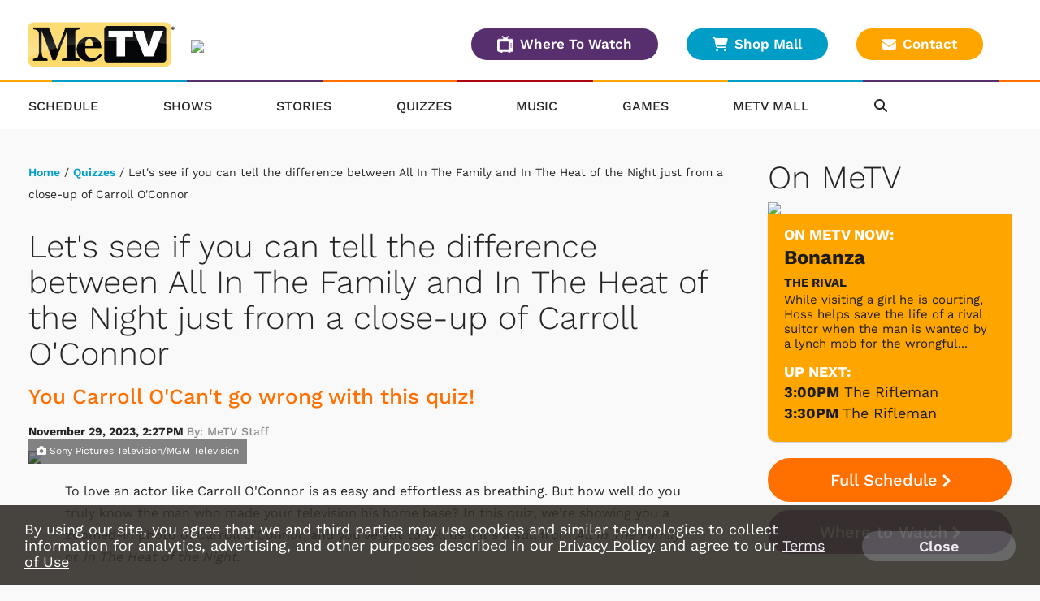

--- FILE ---
content_type: text/html; charset=UTF-8
request_url: https://www.metv.com/quiz/lets-see-if-you-can-tell-the-difference-between-all-in-the-family-and-in-the-heat-of-the-night-just-from-a-close-up-of-carroll-oconnor
body_size: 28288
content:
<!doctype html>
    <html lang="en"><head>

                <link href="https://cdnjs.cloudflare.com" rel="preconnect">
        <link href="https://cdnmetv.metv.com" rel="preconnect">

        <!-- Fonts -->
        <link href="/fonts/work_sans.css?1" rel="stylesheet" type="text/css">
        <link href="/fonts/open_sans.css?v1" rel="stylesheet" type="text/css">
        <link href="/fonts/archivo_black.css?v1" rel="stylesheet" type="text/css">

        <link rel="stylesheet" href="https://use.typekit.net/ofe1eno.css">

        <base href="//www.metv.com/">
        <meta charset="UTF-8">
        <meta name="viewport" content="width=device-width, initial-scale=1.0, maximum-scale=1.0, user-scalable=no" />
        <title>Let's see if you can tell the difference between All In The Family and In The Heat of the Night just from a close-up of Carroll O'Connor</title>
        <meta name="keywords" content="MeTV, classic, TV, television, broadcast, show, watch, westerns, andy griffith, the brady bunch, mash, m*a*s*h, carol burnett, dick van dyke, columbo, green acres, flintstones, star trek, svengoolie, wonder woman, charlie’s angels, hogan’s heroes, gilligan’s island, the three stooges, saved by the bell, lost in space, the twilight zone, memorable entertainment, nostalgia, drama, comedy, retro, network, antenna, cord cutter">
        <meta name="description" content="You Carroll O&#039;Can&#039;t go wrong with this quiz!">
                        <meta name="og:title" property="og:title" content="Let's see if you can tell the difference between All In The Family and In The Heat of the Night just from a close-up of Carroll O'Connor"/>
		<meta name="og:description" property="og:description" content="You Carroll O&#039;Can&#039;t go wrong with this quiz!"/>
		<meta name="og:type" property="og:type" content="website"/>
		<meta name="og:url" property="og:url" content="https://www.metv.com/quiz/lets-see-if-you-can-tell-the-difference-between-all-in-the-family-and-in-the-heat-of-the-night-just-from-a-close-up-of-carroll-oconnor"/>
		<meta name="og:image" property="og:image" content="https://cdnmetv.metv.com/fO7LX-1701289073-3931-quizzes-ithotn_carol_versus_aitf_carol.png"/>
		<link rel="image_src" href="https://cdnmetv.metv.com/fO7LX-1701289073-3931-quizzes-ithotn_carol_versus_aitf_carol.png" />
		<meta name="og:site_name" property="og:site_name" content="Me-TV Network"/>
		<meta property="fb:admins" content="567665230"/>
        <meta property="fb:app_id" content="424455911043606" />
                                    

                <!-- Twitter Card data -->
        <meta name="twitter:card" content="summary_large_image">
        <meta name="twitter:title" content="Let&#039;s see if you can tell the difference between All In The Family and In The Heat of the Night just from a close-up of Carroll O&#039;Connor">
        <meta name="twitter:description" content="&lt;p&gt;To love an actor like Carroll O&#039;Connor is as easy and effortless as breathing. But how well do you truly know the man who made your television his home base? In this quiz, we&#039;re showing you a zoomed-in photo of Carroll O&#039;Connor, and you&#039;ve got to tell us if it&#039;s a still from &lt;em&gt;All In The Family&lt;/em&gt; or &lt;em&gt;In The Heat of the Night.&lt;/em&gt;&lt;/p&gt;"> <!-- 200 characters or less -->
        <!-- Twitter summary card with large image must be at least 280x150px -->
        <meta name="twitter:image:src" content="https://cdnmetv.metv.com/fO7LX-1701289073-3931-quizzes-ithotn_carol_versus_aitf_carol.png">
        
        <link rel="stylesheet" href="/css/style.css?v113.830" media="screen">
        <!--
        <link rel="stylesheet" href="https://metvnetwork-resources.s3.amazonaws.com/all_style.gz.css" media="screen" />
-->

        <link rel="stylesheet" href="https://cdnjs.cloudflare.com/ajax/libs/font-awesome/6.4.2/css/all.min.css" crossorigin="anonymous">
        <!-- <link href="/css/rrssb.css" rel="stylesheet" type="text/css"> -->
        <link rel="stylesheet" href="/css/jquery-ui-1.10.3.custom.min.css" media="screen" />
                <link href="/css/quizstyle.css?v=15.132" rel="stylesheet" type="text/css">
                
            <link href="/js/videojs7/video-js.css?v9.17" rel="stylesheet">
            <link rel="stylesheet" href="/js/videojs7/videojs.ads.css?v9.16" />
            <link rel="stylesheet" href="/js/videojs7/videojs.ima.css?v9.16" />
            <!--
            <link href="https://cdnjs.cloudflare.com/ajax/libs/videojs-contrib-ads/6.9.0/videojs.ads.css" rel="stylesheet">
            <link href="https://cdnjs.cloudflare.com/ajax/libs/videojs-ima/2.0.1/videojs.ima.css" rel="stylesheet">            
            -->
            <link href="/css/video_player.css?ver=3.8" rel="stylesheet">
            <script src="/js/imagesLoaded.js"></script>
                
        <script src="https://code.jquery.com/jquery-3.6.1.min.js" integrity="sha256-o88AwQnZB+VDvE9tvIXrMQaPlFFSUTR+nldQm1LuPXQ=" crossorigin="anonymous"></script>
                <script src="/js/jquery-ui.min.js"></script>
        <script src="/js/jquery.sticky.js?version=2.9"></script>
        <script src="/js/jquery.sticky-kit.min.js"></script>
                <script src="/js/imagesLoaded.js"></script>
        <script src="/js/masonry.pkgd.min.js"></script>
                
        <script src="/js/jquery.bxslider.min.js?v2"></script>

        <link rel="stylesheet" href="/css/owl_carousel.css">
        <link rel="stylesheet" href="/css/owl_theme.css">

        
        <link rel="stylesheet" href="/css/animate.css">
        <script src="/js/owl.carousel.min.js"></script>
        <script src="/js/jquery.colorbox-min.js"></script>
		<script type="text/javascript" src="/js/rrssb.min.js"></script>
                <script type="text/javascript" src="/js/memail_modal.js?v=1"></script>
        
        <script src="/js/reconnecting-websocket.min.js"></script>

        <script src="/js/toggleswitch/on-off-switch.js?x"></script>
        <script src="/js/toggleswitch/on-off-switch-onload.js?y"></script>
        <link rel="stylesheet" href="/js/toggleswitch/on-off-switch.css">

        <!-- smart app banners -->
        <link rel="stylesheet" href="/js/smart-app-banner.css" />
        <link rel="apple-touch-icon" href="/images/icons/ios-icon.jpg">
        <link rel="android-touch-icon" href="/images/icons/android-icon.png" />
        <meta name="apple-itunes-app" content="app-id=1079958817">
        <meta name="google-play-app" content="app-id=com.metv.metvandroid">
                        <script>
            var WEBVIEW = WEBVIEW || {};
            WEBVIEW.is_webview = false;
            WEBVIEW.log_stats = function(){
            
            };
            WEBVIEW.full_url = 'https://www.metv.com/';
            WEBVIEW.only_content = false;
            WEBVIEW.access_token = '';
            WEBVIEW.market_id = '122';
            WEBVIEW.app_location_enabled = false;
            WEBVIEW.version = 1;            
            var WCS = WCS || {};
            WCS.isHomepage = false;
            WCS.is_svengoolie = false;            
            WCS.CAPTCHA_SITE_KEY = '6Lee4v4SAAAAAMqR4dJGfD5PpNut-pwf12qezPdZ';
            var WVM = WVM || {};
        </script>
        <script src="/js/scripts.js?version=4.27"></script>
        <script src="/js/viewability.js?version=3.6"></script>
        <script src="/js/scripts_extra.js?version=4.621"></script>
 
         <!-- DFP/Google Ads / Prebid / Wallpaper INITIALIZE -->
                 
        
<link rel="stylesheet" href="/css/twemoji-awesome.css?version=2.0" />

    <script type="text/javascript" src="/js/dynamic_recaptcha.js?1.0"></script>
        
    <style>
        .user-login{
            word-break: keep-all !important;
        }
        .local-url{
            padding-top: 10px;
            display: inline-block;
        }        
    </style>     
    </head>
    <body class="metv" >
    	

        <!-- Visitors Block -->
                <!-- end visitors block -->
        
                                            <header>
                
                <div class="header-outer-container lg-col-wrapper-no-space clearfix">
                                        
                                                                                    <!-- NEW USER WELCOME PACKAGE GOES HERE  -->
                                                                         

                    <div class="header-row-wrapper">
                        <div class="header-logo-container">
                            <span class="header-nav-menu-tab"><i class="fa fa-bars"></i></span>
                                                            <a href="/"><img class="logo" src="/images/metv_logo.png"></a>
                                                        <div class="header-location-affiliates desktop-only">
                                                                <img src="https://metvcdn.metv.com/BQpXz-1569511007-157-uploader-WBNS_web.png" width="290" height="40">
                                                            </div>
                        </div>
                         <div class="header-buttons mobile-only">
                            <a class="btn-primary btn-small orange" href="/schedule/">Full Schedule
                            </a>
                            <a class="btn-primary btn-small purple" href="/wheretowatch/">Where To Watch
                            </a>
                            <a class="contact btn-primary btn-small yellow" href="/contact"><i class="fas fa-envelope"></i>Contact
                            </a>
                        </div>
                        <div class="header-buttons desktop-only">
                            <a class="btn-primary btn-small purple" href="/wheretowatch/"><img src="/images/television_icon.png">Where To Watch
                            </a>
                            <a class="btn-primary btn-small blue" href="https://metvmall.com/" target="_blank"><i class="fas fa-shopping-cart"></i>Shop Mall
                            </a>
                            <a class="contact btn-primary btn-small yellow" href="/contact"><i class="fas fa-envelope"></i>Contact
                            </a>
                        </div>
                                            </div>
                </div>
                <nav class="header-nav sticky">
                    <div class="rainbow-border-container non-sticky">
                        <div class="rainbow-border"></div>
                    </div>
                    <div class="lg-col-wrapper clearfix">
                        <span class="header-nav-menu-tab bottom"><i class="fa fa-bars"></i></span>
                                                <a href="/" title="MeTV"><img class="logo-resp" src="/images/metv_logo.png" width="125" height="40"></a>
                                                                        <ul class="clearfix">
                            <li>
                                <a href="/schedule/">Schedule</a>
                            </li>
                            <li>
                                <a href="/shows/">Shows</a>
                            </li>
                            <li>
                                <a href="/stories/">Stories</a>
                            </li>
                            <li>
                                <a href="/quiz/">Quizzes</a>
                            </li>
                                                        <li>
                                                                    <a href="https://metv.fm/live?marketid=122"  target="_blank" rel="noopener">
                                                                    Music</a>
                            </li>
                            <li>
                                <a href="https://metv.arkadiumarena.com">Games</a>
                            </li>
                            <li>
                                <a href="https://metvmall.com?ref=metvnav" rel="noopener" target="_blank">MeTV Mall</a>
                            </li>
                            <div class="mobile-only">
                             <li>
                                <a href="/wheretowatch/affiliate/535">Where To Watch</a>
                            </li>
                            </div>
                            <div class="mobile-only">
                            <li>
                                <a href="/about-us/">About</a>
                            </li>
                            <li>
                                <a href="/contact/">Contact</a>
                            </li>
                            <li>
                                <a href="/advertise/">Advertise</a>
                            </li>
                            <li>
                                <a href="/privacy-policy/">Privacy Policy</a>
                            </li>
                            <li>
                                <a href="/terms-of-use/">Terms of Use</a>
                            </li>
                                                                                    <li>
                                <a href="/do-not-sell-my-information">Do Not Sell Or Share My Information</a>
                            </li>
                                                                                    </div>
                            <div class="header-nav-icons">
                                <li class="header-nav-search">
                                    <i class="fa fa-search"></i>
                                </li>
                                                            </div>
                            <div class="copyright mobile-only">&copy; 2026 Me-TV National Limited Partnership</div>
                            <div class="header-login-container bottom">
                                <div class="user-notifications">
                                </div>
                                                            </div>
                        </ul>
                    </div><!-- .lg-col-wrapper -->
                    <div class="rainbow-border-container sticky">
                        <div class="rainbow-border"></div>
                    </div>
                    <div class="search-bar closed">
                        <div class="lg-col-wrapper-no-space">
                            <form class="search-form clearfix" action="/search/" method="get" enctype="multipart/form-data">
                                <div class="search-bar-input-wrap">
                                    <input type="text" name="search_term" value="Search..." placeholder="Search...">
                                </div>
                                <button type="submit" name="submit"><i class="fa fa-chevron-right"></i></button>
                            </form>
                        </div>
                    </div>
                </nav>
            </div><!-- .header-wrapper -->        
            <div class="alert-container"></div>
                            <div class="content-now-next-section mobile-only" >
        <h1>On MeTV</h1>
        <div class="content-now-next-container">
            <div id="promo_player_mobile" class="content-now-promo">
                                <img id="scheduleImage" src="https://cdnmetv.metv.com/gBuQ6-1594152115-2-show-300x165-Bonanza.jpg">
            </div>
            <!-- On Now new module -->
            <div class="content-now-next">
                <div class="content-now-next-inner inner-box-stacking-bottom">
                    <div class="content-next-heading">On MeTV Now:</div>
                    <div class="content-now-title">
                        Bonanza                    </div>
                        <span class="content-now-subheading">The Rival                    </span>
                        <p class="content-now-description desktop-only">While visiting a girl he is courting, Hoss helps save the life of a rival suitor when the man is wanted by a lynch mob for the wrongful deaths of a family. </p>
                    <div class="content-next-heading">Up Next:</div>
                    <div class="content-next-schedule">
                        <span class="content-next-time"> 3:00PM</span>
                                                <a href="shows/the-rifleman">
                            The Rifleman
                        </a>
                                                </span>
                    </div>
                    <div class="content-next-schedule up-next-second">
                        <span class="content-next-time"> 3:30PM
                        </span>
                        <span class="content-next-title">
                                                                                            <a href="shows/the-rifleman">
                                The Rifleman
                                </a>
                                                    </span>
                    </div>
                </div>
            </div>
        </div>
        <div class="sidebar-buttons inline-mobile-buttons desktop-only">
            <a class="btn-primary orange" href="/schedule/">Full Schedule<i class="fa fa-chevron-right" aria-hidden="true"></i></a>
            <a class="btn-primary purple" href="/wheretowatch/affiliate/535">Where to Watch<i class="fa fa-chevron-right" aria-hidden="true"></i></a>
        </div>
    </div>
   
                        <style>
.market-alert-container {
	background-color: #a20000;  
	background-position: 50%;
	text-align: center;
}

.market-alert-container .market-alert-text {
	display: flex;
	flex-direction: column;
	color: white;
	font-size: 2.1rem;
	line-height: 2.5rem;
	width: 94%;
	margin: 0 auto;
	letter-spacing: 0.3px;
}

.market-alert-container .market-alert-text a {
	color: #ffffff;
	font-weight: bold;
}

.market-alert-container .md-col-wrapper, .market-alert-container .lg-col-wrapper {
    padding: 1rem 2rem;
    margin-bottom: 10px;
}

.market-alert-text p {
	margin: 1.5rem 0 1.5rem;
}

i.market-alert-close {
	color: white;
	cursor: pointer;
	position: relative;
	font-size: 2rem;
	padding: 0.2rem 0.45rem;
	float: right;
	top: 1rem;
	right: 1rem;
}

i.market-alert-close:hover,
i.market-alert-close:focus {
	color: black;
}

.market-alert-container	.btn-primary {
	display: inline-block;
	font-size: 1.6rem;
	text-transform: uppercase;
	padding: 1.1rem 5.7rem;
}

.lg-col-wrapper .market-alert-container {
	margin: -3rem 0 5rem;
}

.btn-primary.text-brand-black, .form-wrap input[type="submit"].text-brand-black, .form-wrap button.text-brand-black {
    color: #252525;
}
.btn-primary.white, .form-wrap input[type="submit"].white, .form-wrap button.white {
    background-color: #fff;
}
.btn-primary, .form-wrap input[type="submit"], .form-wrap button {
    color: #fff;
    font-size: 2rem;
    font-weight: 600;
    text-decoration: none;
    text-align: center;
    border: 2px solid transparent;
    border-radius: 50px;
    white-space: nowrap;
    padding: 1.3rem 2.8rem;
    margin-bottom: 1rem;
    opacity: 1;
}

.btn-primary.inverted-white:hover, .form-wrap input[type="submit"].inverted-white:hover, .form-wrap button.inverted-white:hover {
    color: #fff;
    border: 2px solid #fff;
    -webkit-filter: none;
    filter: none;
    background: transparent;
}

.btn-primary:hover, .form-wrap input[type="submit"]:hover, .form-wrap button:hover, .btn-primary:focus, .form-wrap input[type="submit"]:focus, .form-wrap button:focus, .btn-primary:active, .form-wrap input[type="submit"]:active, .form-wrap button:active {
    -webkit-filter: brightness(115%);
    filter: brightness(115%);
    text-decoration: none;
}

@media screen and (max-width: 900px) {
	.market-alert-container .rescan-alert-text {
		font-size: 2rem;
	}
}
</style>

<script>
    $(document).ready(function(){
        $('.market-alert-close').on('click', function(e){
            if(e.target) targ = e.target;
            else if (e.srcElement) targ = e.srcElement;
            if(targ.nodeType==3) targ = targ.parentNode;

            var alt_box = $(targ.parentNode);

            alt_box.fadeOut();

        });        
    });
</script>


        </header>        
              

        
                                
        <div class="lg-col-wrapper clearfix">
        
    
<!-- this is the script to log the click events for the metv_middle ad spot. it also controls the banner image rotation -->
<script>
    $(document).ready(function() {
        //console.log('MIDDLE AD SHOWCASE SCRIPT')
        var MIDDLE_SC = MIDDLE_SC || {};
        MIDDLE_SC.sendbeacon = function(action, nonInteraction, value, eventLabel) {
            //console.log('showcase test blahhh');
            var eventCategory = 'Showcase_ad';
            if (window.gtag) {
                gtag('event', action, {
                    'event_category': eventCategory,
                    'event_label': eventLabel,
                    'value': value,
                    'non_interaction': nonInteraction
                });
            }
        };

        function logAdClick(href) {
            // Extract the last part of the URL (after the last '/')
            var urlPart = href.substr(href.lastIndexOf('/') + 1);

            // If there is a '?' character in the URL part, exclude everything after it
            var questionMarkPos = urlPart.indexOf('?');
            if (questionMarkPos !== -1) {
                urlPart = urlPart.substr(0, questionMarkPos);
            }

            // Form the event name
            var eventName = "MiddleAd_Click_" + urlPart;

            MIDDLE_SC.sendbeacon(eventName, true, 1, 'banner_ad_click');
        }

        $('.middle-ad-banner a').on('click', function() {
            logAdClick($(this).attr('href'));
        });

        $('.footer-ad-inner a').on('click', function() {
            logAdClick($(this).attr('href'));
        });

        $('.side-ad a').on('click', function() {
            if ($(this).closest('#metv_float-sticky-wrapper').length) {
                // If it's inside the specified ID, ignore this click and return
                return;
            }
            logAdClick($(this).attr('href'));
        });

    });
</script>
 	       <div class="main-content content-wrap">
                                <div class="breadcrumb">
                    <a href="/">Home</a> 
/ <a href="/quiz/">Quizzes</a>  
/ Let's see if you can tell the difference between All In The Family and In The Heat of the Night just from a close-up of Carroll O'Connor 
                </div>
                                <div class="story-wrapper-outer">
                    <div class="story-headings">
                        <h1>Let's see if you can tell the difference between All In The Family and In The Heat of the Night just from a close-up of Carroll O'Connor</h1>
                                                    <h2>You Carroll O'Can't go wrong with this quiz!</h2>
                                                <div class="story-byline">
                            November 29, 2023,  2:27PM
                            <span class="story-author">By:&nbsp;MeTV Staff</span>
                        </div>
                    </div>

                                            <div>
                        <div class="content-header-graphic content-header-graphic-with-credit">
                            <img src="https://cdnmetv.metv.com/fO7LX-1701289073-3931-quizzes-ithotn_carol_versus_aitf_carol.png">

                            <div class="content-header-photo-credit"><i class="fa fa-camera" aria-hidden="true"></i>&nbsp;Sony Pictures Television/MGM Television</div>
                        </div>
                    
                    <div class="content-inner quiz">
                        <div class="content-inner-side">
                        </div>
                        <div class="content-inner-main">
                            <div id="quiz-wrap">
                                <div class="quiz-header">
                                    <p>To love an actor like Carroll O'Connor is as easy and effortless as breathing. But how well do you truly know the man who made your television his home base? In this quiz, we're showing you a zoomed-in photo of Carroll O'Connor, and you've got to tell us if it's a still from <em>All In The Family</em> or <em>In The Heat of the Night.</em></p>
                                </div>
                                                                <div class="content-row-item content-tunein-img">
	<a class="content-row-item-thumb" href="/shows/all-in-the-family"><img width="230" src="https://cdnmetv.metv.com/jvJUp-1674059916-102-show-300x165-AIFamily.jpg"></a>
	<div class="content-tunein-img-desc content-row-item-desc">
		<h2><a href="/shows/all-in-the-family">Watch All in the Family on MeTV!</a></h2>
		<h4>Two full hours!</h4>
		<h4>Sundays at 8 PM</h4>
		<span class="content-tunein-line-asterisk">*available in most MeTV markets</span>
		<!-- <div>
	        <a class="add-favorites" data-show_id="102" data-show_url="all-in-the-family" data-show_name="All in the Family">
	        	<i class="far fa-star"></i>&nbsp;Add to Favorites	        </a>
    	    <a class="show-reminder" data-show_id="102" data-house_num="AITF815" data-timeslots="*AITF815|Sun 8:00pm*AITF816|Sun 8:30pm*AITF818|Sun 9:00pm*AITF819|Sun 9:30pm"
            data-schedule_id="" data-remindtype="episode" data-title="All in the Family">
            <i class="far fa-calendar-plus" aria-hidden="true"></i>&nbsp;Remind Me
            </a>
	   	</div> -->
	</div>
</div>

                                                                <ol>
                                                                                                            <li>
                                       
                                                                                                                                 <span class="question" id="question_0" data-answerinfo="">What show is this Carroll from?</span>
                                            <div style="padding-top:10px;width:100%; position:relative;">
                                                <img src="https://cdnmetv.metv.com/rPCe3-1701286531-3931-quiz_question_image_-aitf1.png" />
                                                                                            </div>

                                            
                                        
                                                                                <ul>
                                                                                                                                                                                <li>
                                                <input class="radio_check" type="radio" id="answer_0_0" name="answerRadio_0" value="0">
                                                <label for="answer_0_0" class="progress-item">
                                                    <span class="answer-title">
                                                        In the Heat of the Night
                                                    </span>
                                                </label>
                                            </li>
                                                                                                                                                                                <li>
                                                <input class="radio_check" type="radio" id="answer_0_1" name="answerRadio_0" value="1">
                                                <label for="answer_0_1" class="progress-item">
                                                    <span class="answer-title">
                                                        All In The Family
                                                    </span>
                                                </label>
                                            </li>
                                                                                                                                </ul>
                                                                            </li>
                                                                                                            <li>
                                       
                                                                                                                                 <span class="question" id="question_1" data-answerinfo="">What show is this Carroll from?</span>
                                            <div style="padding-top:10px;width:100%; position:relative;">
                                                <img src="https://cdnmetv.metv.com/uge2L-1701286545-3931-quiz_question_image_-aitf2.png" />
                                                                                            </div>

                                            
                                        
                                                                                <ul>
                                                                                                                                                                                <li>
                                                <input class="radio_check" type="radio" id="answer_1_0" name="answerRadio_1" value="0">
                                                <label for="answer_1_0" class="progress-item">
                                                    <span class="answer-title">
                                                        In the Heat of the Night
                                                    </span>
                                                </label>
                                            </li>
                                                                                                                                                                                <li>
                                                <input class="radio_check" type="radio" id="answer_1_1" name="answerRadio_1" value="1">
                                                <label for="answer_1_1" class="progress-item">
                                                    <span class="answer-title">
                                                        All In The Family
                                                    </span>
                                                </label>
                                            </li>
                                                                                                                                </ul>
                                                                            </li>
                                                                                                            <li>
                                       
                                                                                                                                 <span class="question" id="question_2" data-answerinfo="">What show is this Carroll from?</span>
                                            <div style="padding-top:10px;width:100%; position:relative;">
                                                <img src="https://cdnmetv.metv.com/hvLMB-1701286555-3931-quiz_question_image_-ithotn1.png" />
                                                                                            </div>

                                            
                                        
                                                                                <ul>
                                                                                                                                                                                <li>
                                                <input class="radio_check" type="radio" id="answer_2_0" name="answerRadio_2" value="0">
                                                <label for="answer_2_0" class="progress-item">
                                                    <span class="answer-title">
                                                        In the Heat of the Night
                                                    </span>
                                                </label>
                                            </li>
                                                                                                                                                                                <li>
                                                <input class="radio_check" type="radio" id="answer_2_1" name="answerRadio_2" value="1">
                                                <label for="answer_2_1" class="progress-item">
                                                    <span class="answer-title">
                                                        All In The Family
                                                    </span>
                                                </label>
                                            </li>
                                                                                                                                </ul>
                                                                            </li>
                                                                                                            <li>
                                       
                                                                                                                                 <span class="question" id="question_3" data-answerinfo="">What show is this Carroll from?</span>
                                            <div style="padding-top:10px;width:100%; position:relative;">
                                                <img src="https://cdnmetv.metv.com/sehHB-1701286563-3931-quiz_question_image_-aitf3.png" />
                                                                                            </div>

                                            
                                        
                                                                                <ul>
                                                                                                                                                                                <li>
                                                <input class="radio_check" type="radio" id="answer_3_0" name="answerRadio_3" value="0">
                                                <label for="answer_3_0" class="progress-item">
                                                    <span class="answer-title">
                                                        In the Heat of the Night
                                                    </span>
                                                </label>
                                            </li>
                                                                                                                                                                                <li>
                                                <input class="radio_check" type="radio" id="answer_3_1" name="answerRadio_3" value="1">
                                                <label for="answer_3_1" class="progress-item">
                                                    <span class="answer-title">
                                                        All In The Family
                                                    </span>
                                                </label>
                                            </li>
                                                                                                                                </ul>
                                                                            </li>
                                                                                                            <li>
                                       
                                                                                                                                 <span class="question" id="question_4" data-answerinfo="">What show is this Carroll from?</span>
                                            <div style="padding-top:10px;width:100%; position:relative;">
                                                <img src="https://cdnmetv.metv.com/Csm7Y-1701286574-3931-quiz_question_image_-ithotn2.png" />
                                                                                            </div>

                                            
                                        
                                                                                <ul>
                                                                                                                                                                                <li>
                                                <input class="radio_check" type="radio" id="answer_4_0" name="answerRadio_4" value="0">
                                                <label for="answer_4_0" class="progress-item">
                                                    <span class="answer-title">
                                                        In the Heat of the Night
                                                    </span>
                                                </label>
                                            </li>
                                                                                                                                                                                <li>
                                                <input class="radio_check" type="radio" id="answer_4_1" name="answerRadio_4" value="1">
                                                <label for="answer_4_1" class="progress-item">
                                                    <span class="answer-title">
                                                        All In The Family
                                                    </span>
                                                </label>
                                            </li>
                                                                                                                                </ul>
                                                                            </li>
                                                                                                            <li>
                                       
                                                                                                                                 <span class="question" id="question_5" data-answerinfo="">What show is this Carroll from?</span>
                                            <div style="padding-top:10px;width:100%; position:relative;">
                                                <img src="https://cdnmetv.metv.com/oyfOd-1701286591-3931-quiz_question_image_-ithotn3.png" />
                                                                                            </div>

                                            
                                        
                                                                                <ul>
                                                                                                                                                                                <li>
                                                <input class="radio_check" type="radio" id="answer_5_0" name="answerRadio_5" value="0">
                                                <label for="answer_5_0" class="progress-item">
                                                    <span class="answer-title">
                                                        In the Heat of the Night
                                                    </span>
                                                </label>
                                            </li>
                                                                                                                                                                                <li>
                                                <input class="radio_check" type="radio" id="answer_5_1" name="answerRadio_5" value="1">
                                                <label for="answer_5_1" class="progress-item">
                                                    <span class="answer-title">
                                                        All In The Family
                                                    </span>
                                                </label>
                                            </li>
                                                                                                                                </ul>
                                                                            </li>
                                                                                                            <li>
                                       
                                                                                                                                 <span class="question" id="question_6" data-answerinfo="">What show is this Carroll from?</span>
                                            <div style="padding-top:10px;width:100%; position:relative;">
                                                <img src="https://cdnmetv.metv.com/seN4T-1701286690-3931-quiz_question_image_-aitf4.png" />
                                                                                            </div>

                                            
                                        
                                                                                <ul>
                                                                                                                                                                                <li>
                                                <input class="radio_check" type="radio" id="answer_6_0" name="answerRadio_6" value="0">
                                                <label for="answer_6_0" class="progress-item">
                                                    <span class="answer-title">
                                                        In the Heat of the Night
                                                    </span>
                                                </label>
                                            </li>
                                                                                                                                                                                <li>
                                                <input class="radio_check" type="radio" id="answer_6_1" name="answerRadio_6" value="1">
                                                <label for="answer_6_1" class="progress-item">
                                                    <span class="answer-title">
                                                        All In The Family
                                                    </span>
                                                </label>
                                            </li>
                                                                                                                                </ul>
                                                                            </li>
                                                                                                            <li>
                                       
                                                                                                                                 <span class="question" id="question_7" data-answerinfo="">What show is this Carroll from?</span>
                                            <div style="padding-top:10px;width:100%; position:relative;">
                                                <img src="https://cdnmetv.metv.com/y8Efk-1701286748-3931-quiz_question_image_-ithotn4.png" />
                                                                                            </div>

                                            
                                        
                                                                                <ul>
                                                                                                                                                                                <li>
                                                <input class="radio_check" type="radio" id="answer_7_0" name="answerRadio_7" value="0">
                                                <label for="answer_7_0" class="progress-item">
                                                    <span class="answer-title">
                                                        In the Heat of the Night
                                                    </span>
                                                </label>
                                            </li>
                                                                                                                                                                                <li>
                                                <input class="radio_check" type="radio" id="answer_7_1" name="answerRadio_7" value="1">
                                                <label for="answer_7_1" class="progress-item">
                                                    <span class="answer-title">
                                                        All In The Family
                                                    </span>
                                                </label>
                                            </li>
                                                                                                                                </ul>
                                                                            </li>
                                                                                                            <li>
                                       
                                                                                                                                 <span class="question" id="question_8" data-answerinfo="">What show is this Carroll from?</span>
                                            <div style="padding-top:10px;width:100%; position:relative;">
                                                <img src="https://cdnmetv.metv.com/8VarL-1701286758-3931-quiz_question_image_-aitf5.png" />
                                                                                            </div>

                                            
                                        
                                                                                <ul>
                                                                                                                                                                                <li>
                                                <input class="radio_check" type="radio" id="answer_8_0" name="answerRadio_8" value="0">
                                                <label for="answer_8_0" class="progress-item">
                                                    <span class="answer-title">
                                                        In the Heat of the Night
                                                    </span>
                                                </label>
                                            </li>
                                                                                                                                                                                <li>
                                                <input class="radio_check" type="radio" id="answer_8_1" name="answerRadio_8" value="1">
                                                <label for="answer_8_1" class="progress-item">
                                                    <span class="answer-title">
                                                        All In The Family
                                                    </span>
                                                </label>
                                            </li>
                                                                                                                                </ul>
                                                                            </li>
                                                                                                            <li>
                                       
                                                                                                                                 <span class="question" id="question_9" data-answerinfo="">What show is this Carroll from?</span>
                                            <div style="padding-top:10px;width:100%; position:relative;">
                                                <img src="https://cdnmetv.metv.com/JAsQh-1701286767-3931-quiz_question_image_-aitf6.png" />
                                                                                            </div>

                                            
                                        
                                                                                <ul>
                                                                                                                                                                                <li>
                                                <input class="radio_check" type="radio" id="answer_9_0" name="answerRadio_9" value="0">
                                                <label for="answer_9_0" class="progress-item">
                                                    <span class="answer-title">
                                                        In the Heat of the Night
                                                    </span>
                                                </label>
                                            </li>
                                                                                                                                                                                <li>
                                                <input class="radio_check" type="radio" id="answer_9_1" name="answerRadio_9" value="1">
                                                <label for="answer_9_1" class="progress-item">
                                                    <span class="answer-title">
                                                        All In The Family
                                                    </span>
                                                </label>
                                            </li>
                                                                                                                                </ul>
                                                                            </li>
                                                                    </ol>
                            </div><!-- #quiz-wrap -->
                                                            <div id="results" class="clearfix">
                                    <div class="results-img-wrapper mobile-only">
                                        <img class="results-img" src="https://cdnmetv.metv.com/BIgAE-1594931784-216-uploader-504x504YourResultsAreLoading.jpg">
                                        <i class="results-credit"></i>
                                    </div>
                                    <h2>Let's see if you can tell the difference between All In The Family and In The Heat of the Night just from a close-up of Carroll O'Connor</h2>
                                    <div class="results-img-text clearfix">
                                        <div class="results-text">
                                            <h3>Your Result...</h3>
                                            <span>Lorem ipsum dolor sit amet, consectetur adipiscing elit. Pellentesque nec ante ipsum. Mauris viverra, urna et porta sagittis, lorem diam dapibus diam, et lacinia libero quam id risus.</span>
                                            <div id="user-bar" style="margin: 2rem 0 3rem;"></div>
                                            <div class="avg-score">
                                                <h2>Average Score : 9/0</h2>
                                            </div>
                                            <div class="avg-bar" style="margin-bottom:2rem;"></div>
                                            <div class="results-lower">

                                            <div class="center"><a href="" class="btn-primary quiz-share-btn btn-small purple" style="display: inline-block; color:#fff; width: 175px; margin: 2rem 0 2.5rem;"><i class="fa-solid fa-share-from-square"></i>&nbsp;Share</a></div>

                                                                                            <div class="results-more">
                                                    <a href="/quiz/if-you-can-tell-us-what-these-vintage-gadgets-do-youre-either-a-boomer-or-a-genius"><img src="https://cdnmetv.metv.com/zajRu-1701280025-3929-quiz-hed_quiz.jpg"></a>
                                                    <span><strong>Take another quiz:</strong></span>
                                                    <a href="/quiz/if-you-can-tell-us-what-these-vintage-gadgets-do-youre-either-a-boomer-or-a-genius">If you can tell us what these vintage gadgets do, you're either a Boomer or a genius</a>
                                                </div>
                                                                                        </div>
                                        </div><!-- .results-text -->
                                        <div class="quiz-results-right">
                                            <div class="results-img-wrapper desktop-only" style="display:block;">
                                                <img class="results-img" src="https://cdnmetv.metv.com/BIgAE-1594931784-216-uploader-504x504YourResultsAreLoading.jpg">
                                                <i class="results-credit"></i>
                                            </div>
                                        </div>
                                    </div>
                                </div>
                                                        <div class="content-tags-inner">
                                <p>Tags:</p>
                                                                    <div class="content-tags">
                                        <a href="/tag/carroll-oconnor">Carroll O'Connor</a><a href="/tag/all-in-the-family">All In The Family</a><a href="/tag/in-the-heat-of-the-night">In The Heat Of The Night</a>
                                    </div>
                                                            </div>

                        </div><!-- .content-inner-main -->
                    </div>
                </div>
                                 
                                     
                </div>

                    <!-- Tabbed Mall Ad Unit -->
                                           
<div class="tabbed-container">
    <div class="tabbed-inner">
                <span class="logo-callout"><a href="https://metvmall.com" target="_blank"><img src="/images/metv_mall_logo_900.png"></a></span>
                <a data-tab="content1" id="tab1" class="tab active" type="radio" name="tabs" checked><label for="tab1">Featured</label></a>
        <a data-tab="content2" id="tab2" class="tab" type="radio" name="tabs" checked><label for="tab2">Popular</label></a>
        <a data-tab="content3" id="tab3" class="tab" type="radio" name="tabs" checked><label for="tab3">Newest</label></a>

        <section id="content1" class="affinity_ad_unit active">
            <div class="owl-carousel owl-theme featured-mall-products">
                                    <div class="item position1">
                        <div class="store-product-item">
                            <a href="https://metvmall.com/products/top-cat-circle-logo?utm_source=metv&utm_medium=affinity&utm_campaign=featured&utm_content=topcatcirclelogo"  target="_blank">
                                <img src="https://cdnmetv.metv.com/shopify_product_images/81bhJ-1758970640-HNB124-AT.jpg%3Fv%3D1714072171%3Fwidth%3D200%26height%3D200">
                                <div class="store-product-title">Top Cat - Circle Logo</div>
                            </a>
                            <div>$19.95</div>
                        </div>
                    </div>
                                    <div class="item position2">
                        <div class="store-product-item">
                            <a href="https://metvmall.com/products/victrola-vjb-127-nostalgic-countertop-jukebox-bluetooth-fm-built-in-speaker?utm_source=metv&utm_medium=affinity&utm_campaign=featured&utm_content=victrolavjb127nostalgiccountertopjukeboxbluetoothfmbuiltinspeaker"  target="_blank">
                                <img src="https://cdnmetv.metv.com/shopify_product_images/irILp-1739811257-3983582-2724310.jpg%3Fv%3D1737582510%3Fwidth%3D200%26height%3D200">
                                <div class="store-product-title">Victrola Nostalgic Countertop Jukebox Blue...</div>
                            </a>
                            <div>$149.99</div>
                        </div>
                    </div>
                                    <div class="item position3">
                        <div class="store-product-item">
                            <a href="https://metvmall.com/products/teenage-mutant-ninja-turtles-characters-ceramic-soup-mug-holds-24-ounces?utm_source=metv&utm_medium=affinity&utm_campaign=featured&utm_content=teenagemutantninjaturtlescharactersceramicsoupmugholds24ounces"  target="_blank">
                                <img src="https://cdnmetv.metv.com/shopify_product_images/CTYRX-1739811258-SVB-NT8424-C-1.jpg%3Fv%3D1730306889%3Fwidth%3D200%26height%3D200">
                                <div class="store-product-title">Teenage Mutant Ninja Turtles Characters Ce...</div>
                            </a>
                            <div>$24.99</div>
                        </div>
                    </div>
                                    <div class="item position4">
                        <div class="store-product-item">
                            <a href="https://metvmall.com/products/star-trek-the-original-series-waffle-weave-cotton-adult-robe-red-operations?utm_source=metv&utm_medium=affinity&utm_campaign=featured&utm_content=startrektheoriginalserieswaffleweavecottonadultroberedoperations"  target="_blank">
                                <img src="https://cdnmetv.metv.com/shopify_product_images/Lo92r-1741710072-RBF-13142-CA.jpg%3Fv%3D1684267483%3Fwidth%3D200%26height%3D200">
                                <div class="store-product-title">Star Trek: The Original Series Waffle-Weav...</div>
                            </a>
                            <div>$69.99</div>
                        </div>
                    </div>
                                    <div class="item position5">
                        <div class="store-product-item">
                            <a href="https://metvmall.com/products/the-golden-girls-quotes-45-x-60-inch-fleece-throw-blanket?utm_source=metv&utm_medium=affinity&utm_campaign=featured&utm_content=thegoldengirlsquotes45x60inchfleecethrowblanket"  target="_blank">
                                <img src="https://cdnmetv.metv.com/JFL-GG-BL-25392-CA_300x300.jpg">
                                <div class="store-product-title">Golden Girls Pop-Art Throw Blanket | Golde...</div>
                            </a>
                            <div>$35.99</div>
                        </div>
                    </div>
                                    <div class="item position6">
                        <div class="store-product-item">
                            <a href="https://metvmall.com/products/betty-boop-close-up?utm_source=metv&utm_medium=affinity&utm_campaign=featured&utm_content=bettyboopcloseup"  target="_blank">
                                <img src="https://cdnmetv.metv.com/shopify_product_images/oHnTF-1751850592-BB293-AT.jpg%3Fv%3D1680123750%3Fwidth%3D200%26height%3D200">
                                <div class="store-product-title">Betty Boop - Close Up</div>
                            </a>
                            <div>$19.95</div>
                        </div>
                    </div>
                                    <div class="item position7">
                        <div class="store-product-item">
                            <a href="https://metvmall.com/products/munsters-hermans-head?utm_source=metv&utm_medium=affinity&utm_campaign=featured&utm_content=munstershermanshead"  target="_blank">
                                <img src="https://cdnmetv.metv.com/shopify_product_images/1nWla-1743785526-NBC523-AT.jpg%3Fv%3D1658515555%3Fwidth%3D200%26height%3D200">
                                <div class="store-product-title">Munsters - Herman's Head</div>
                            </a>
                            <div>$19.95</div>
                        </div>
                    </div>
                                    <div class="item position8">
                        <div class="store-product-item">
                            <a href="https://metvmall.com/products/jabberjaw-retro-swim?utm_source=metv&utm_medium=affinity&utm_campaign=featured&utm_content=jabberjawretroswim"  target="_blank">
                                <img src="https://cdnmetv.metv.com/shopify_product_images/23i7F-1755891190-HNB183-AT.jpg%3Fv%3D1714165578%3Fwidth%3D200%26height%3D200">
                                <div class="store-product-title">Jabberjaw - Retro Swim</div>
                            </a>
                            <div>$19.95</div>
                        </div>
                    </div>
                                    <div class="item position9">
                        <div class="store-product-item">
                            <a href="https://metvmall.com/products/the-real-ghostbusters-symbol-grey?utm_source=metv&utm_medium=affinity&utm_campaign=featured&utm_content=therealghostbusterssymbolgrey"  target="_blank">
                                <img src="https://cdnmetv.metv.com/shopify_product_images/e3R2B-1754843066-RGB509-GRPHT-1.jpg%3Fv%3D1673300390%3Fwidth%3D200%26height%3D200">
                                <div class="store-product-title">The Real Ghostbusters - Symbol (Grey)</div>
                            </a>
                            <div>$19.95</div>
                        </div>
                    </div>
                                    <div class="item position10">
                        <div class="store-product-item">
                            <a href="https://metvmall.com/products/hawaii-five-0-surf-sun?utm_source=metv&utm_medium=affinity&utm_campaign=featured&utm_content=hawaiifive0surfsun"  target="_blank">
                                <img src="https://cdnmetv.metv.com/shopify_product_images/uGAmF-1755891189-CBS2456-AT.jpg%3Fv%3D1702933217%3Fwidth%3D200%26height%3D200">
                                <div class="store-product-title">Hawaii Five-0 - Surf & Sun</div>
                            </a>
                            <div>$19.95</div>
                        </div>
                    </div>
                            </div>
            <div class="inner-flex-btn">
                <a class="btn-primary btn-small white text-brand-black inverted-white" href="https://metvmall.com/" target="_blank"><i class="fas fa-shopping-cart"></i>&nbsp;Shop Mall
                </a>
            </div>
        </section>
        <section id="content2" class="affinity_ad_unit">
            <div class="owl-carousel owl-theme popular-mall-products">
                                                                                                    
                                
                                                                                        <div class="item position1">
                                <div class="store-product-item">
                                    <a href="https://metvmall.com/products/top-cat-circle-logo?utm_source=metv&utm_medium=affinity&utm_campaign=bestselling&utm_content=topcatcirclelogo"  target="_blank">
                                        <img src="https://cdnmetv.metv.com/shopify_product_images/81bhJ-1758970640-HNB124-AT.jpg%3Fv%3D1714072171%3Fwidth%3D200%26height%3D200">
                                        <div class="store-product-title">Top Cat - Circle Logo</div>
                                    </a>
                                    <div>$19.95</div>
                                </div>
                            </div>
                                                                                                                            <div class="item position2">
                                <div class="store-product-item">
                                    <a href="https://metvmall.com/products/victrola-vjb-127-nostalgic-countertop-jukebox-bluetooth-fm-built-in-speaker?utm_source=metv&utm_medium=affinity&utm_campaign=bestselling&utm_content=victrolavjb127nostalgiccountertopjukeboxbluetoothfmbuiltinspeaker"  target="_blank">
                                        <img src="https://cdnmetv.metv.com/shopify_product_images/irILp-1739811257-3983582-2724310.jpg%3Fv%3D1737582510%3Fwidth%3D200%26height%3D200">
                                        <div class="store-product-title">Victrola Nostalgic Countertop Jukebox Blue...</div>
                                    </a>
                                    <div>$149.99</div>
                                </div>
                            </div>
                                                                                                                            <div class="item position3">
                                <div class="store-product-item">
                                    <a href="https://metvmall.com/products/teenage-mutant-ninja-turtles-characters-ceramic-soup-mug-holds-24-ounces?utm_source=metv&utm_medium=affinity&utm_campaign=bestselling&utm_content=teenagemutantninjaturtlescharactersceramicsoupmugholds24ounces"  target="_blank">
                                        <img src="https://cdnmetv.metv.com/shopify_product_images/CTYRX-1739811258-SVB-NT8424-C-1.jpg%3Fv%3D1730306889%3Fwidth%3D200%26height%3D200">
                                        <div class="store-product-title">Teenage Mutant Ninja Turtles Characters Ce...</div>
                                    </a>
                                    <div>$24.99</div>
                                </div>
                            </div>
                                                                                                                            <div class="item position4">
                                <div class="store-product-item">
                                    <a href="https://metvmall.com/products/star-trek-the-original-series-waffle-weave-cotton-adult-robe-red-operations?utm_source=metv&utm_medium=affinity&utm_campaign=bestselling&utm_content=startrektheoriginalserieswaffleweavecottonadultroberedoperations"  target="_blank">
                                        <img src="https://cdnmetv.metv.com/shopify_product_images/Lo92r-1741710072-RBF-13142-CA.jpg%3Fv%3D1684267483%3Fwidth%3D200%26height%3D200">
                                        <div class="store-product-title">Star Trek: The Original Series Waffle-Weav...</div>
                                    </a>
                                    <div>$69.99</div>
                                </div>
                            </div>
                                                                                                                            <div class="item position5">
                                <div class="store-product-item">
                                    <a href="https://metvmall.com/products/the-golden-girls-quotes-45-x-60-inch-fleece-throw-blanket?utm_source=metv&utm_medium=affinity&utm_campaign=bestselling&utm_content=thegoldengirlsquotes45x60inchfleecethrowblanket"  target="_blank">
                                        <img src="https://cdnmetv.metv.com/JFL-GG-BL-25392-CA_300x300.jpg">
                                        <div class="store-product-title">Golden Girls Pop-Art Throw Blanket | Golde...</div>
                                    </a>
                                    <div>$35.99</div>
                                </div>
                            </div>
                                                                                                                            <div class="item position6">
                                <div class="store-product-item">
                                    <a href="https://metvmall.com/products/betty-boop-close-up?utm_source=metv&utm_medium=affinity&utm_campaign=bestselling&utm_content=bettyboopcloseup"  target="_blank">
                                        <img src="https://cdnmetv.metv.com/shopify_product_images/oHnTF-1751850592-BB293-AT.jpg%3Fv%3D1680123750%3Fwidth%3D200%26height%3D200">
                                        <div class="store-product-title">Betty Boop - Close Up</div>
                                    </a>
                                    <div>$19.95</div>
                                </div>
                            </div>
                                                                                                                            <div class="item position7">
                                <div class="store-product-item">
                                    <a href="https://metvmall.com/products/munsters-hermans-head?utm_source=metv&utm_medium=affinity&utm_campaign=bestselling&utm_content=munstershermanshead"  target="_blank">
                                        <img src="https://cdnmetv.metv.com/shopify_product_images/1nWla-1743785526-NBC523-AT.jpg%3Fv%3D1658515555%3Fwidth%3D200%26height%3D200">
                                        <div class="store-product-title">Munsters - Herman's Head</div>
                                    </a>
                                    <div>$19.95</div>
                                </div>
                            </div>
                                                                                                                            <div class="item position8">
                                <div class="store-product-item">
                                    <a href="https://metvmall.com/products/jabberjaw-retro-swim?utm_source=metv&utm_medium=affinity&utm_campaign=bestselling&utm_content=jabberjawretroswim"  target="_blank">
                                        <img src="https://cdnmetv.metv.com/shopify_product_images/23i7F-1755891190-HNB183-AT.jpg%3Fv%3D1714165578%3Fwidth%3D200%26height%3D200">
                                        <div class="store-product-title">Jabberjaw - Retro Swim</div>
                                    </a>
                                    <div>$19.95</div>
                                </div>
                            </div>
                                                                                                                            <div class="item position9">
                                <div class="store-product-item">
                                    <a href="https://metvmall.com/products/the-real-ghostbusters-symbol-grey?utm_source=metv&utm_medium=affinity&utm_campaign=bestselling&utm_content=therealghostbusterssymbolgrey"  target="_blank">
                                        <img src="https://cdnmetv.metv.com/shopify_product_images/e3R2B-1754843066-RGB509-GRPHT-1.jpg%3Fv%3D1673300390%3Fwidth%3D200%26height%3D200">
                                        <div class="store-product-title">The Real Ghostbusters - Symbol (Grey)</div>
                                    </a>
                                    <div>$19.95</div>
                                </div>
                            </div>
                                                                                                                            <div class="item position10">
                                <div class="store-product-item">
                                    <a href="https://metvmall.com/products/hawaii-five-0-surf-sun?utm_source=metv&utm_medium=affinity&utm_campaign=bestselling&utm_content=hawaiifive0surfsun"  target="_blank">
                                        <img src="https://cdnmetv.metv.com/shopify_product_images/uGAmF-1755891189-CBS2456-AT.jpg%3Fv%3D1702933217%3Fwidth%3D200%26height%3D200">
                                        <div class="store-product-title">Hawaii Five-0 - Surf & Sun</div>
                                    </a>
                                    <div>$19.95</div>
                                </div>
                            </div>
                                                                                                    </div>
            <div class="inner-flex-btn">
                <a class="btn-primary btn-small white text-brand-black inverted-white" href="https://metvmall.com/" target="_blank"><i class="fas fa-shopping-cart"></i>&nbsp;Shop Mall
                </a>
            </div>
        </section>
        <section id="content3" class="affinity_ad_unit">
            <div class="owl-carousel owl-theme newest-mall-products">
                                    <div class="item position1">
                        <div class="store-product-item">
                            <a href="https://metvmall.com/products/night-of-the-living-dead-attacked?utm_source=metv&utm_medium=affinity&utm_campaign=recentlyadded&utm_content=nightofthelivingdeadattacked"  target="_blank">
                                <img src="https://cdnmetv.metv.com/shopify_product_images/Rb2D3-1763147334-NLD511.jpg%3Fv%3D1763143236%3Fwidth%3D200%26height%3D200">
                                <div class="store-product-title">Night of the Living Dead - Attacked</div>
                            </a>
                            <div>$19.95</div>
                        </div>
                    </div>
                                    <div class="item position2">
                        <div class="store-product-item">
                            <a href="https://metvmall.com/products/night-of-the-living-dead-karen?utm_source=metv&utm_medium=affinity&utm_campaign=recentlyadded&utm_content=nightofthelivingdeadkaren"  target="_blank">
                                <img src="https://cdnmetv.metv.com/shopify_product_images/2tg9n-1763147334-NLD507.jpg%3Fv%3D1763143133%3Fwidth%3D200%26height%3D200">
                                <div class="store-product-title">Night of the Living Dead - Karen</div>
                            </a>
                            <div>$19.95</div>
                        </div>
                    </div>
                                    <div class="item position3">
                        <div class="store-product-item">
                            <a href="https://metvmall.com/products/night-of-the-living-dead-night-collage?utm_source=metv&utm_medium=affinity&utm_campaign=recentlyadded&utm_content=nightofthelivingdeadnightcollage"  target="_blank">
                                <img src="https://cdnmetv.metv.com/shopify_product_images/1NjKS-1763147335-NLD501.jpg%3Fv%3D1763143042%3Fwidth%3D200%26height%3D200">
                                <div class="store-product-title">Night of the Living Dead - Night Collage</div>
                            </a>
                            <div>$19.95</div>
                        </div>
                    </div>
                                    <div class="item position4">
                        <div class="store-product-item">
                            <a href="https://metvmall.com/products/jaws-movie-stills?utm_source=metv&utm_medium=affinity&utm_campaign=recentlyadded&utm_content=jawsmoviestills"  target="_blank">
                                <img src="https://cdnmetv.metv.com/shopify_product_images/bJths-1766750707-JAW5573.jpg%3Fv%3D1763142881%3Fwidth%3D200%26height%3D200">
                                <div class="store-product-title">Jaws - Movie Stills</div>
                            </a>
                            <div>$19.95</div>
                        </div>
                    </div>
                                    <div class="item position5">
                        <div class="store-product-item">
                            <a href="https://metvmall.com/products/jaws-shaky?utm_source=metv&utm_medium=affinity&utm_campaign=recentlyadded&utm_content=jawsshaky"  target="_blank">
                                <img src="https://cdnmetv.metv.com/shopify_product_images/dl0ZG-1766750707-JAW5570.jpg%3Fv%3D1763142792%3Fwidth%3D200%26height%3D200">
                                <div class="store-product-title">Jaws - Shaky</div>
                            </a>
                            <div>$19.95</div>
                        </div>
                    </div>
                                    <div class="item position6">
                        <div class="store-product-item">
                            <a href="https://metvmall.com/products/jaws-poster-with-amity-text?utm_source=metv&utm_medium=affinity&utm_campaign=recentlyadded&utm_content=jawsposterwithamitytext"  target="_blank">
                                <img src="https://cdnmetv.metv.com/shopify_product_images/LMV2c-1766750707-JAW5562.jpg%3Fv%3D1763142434%3Fwidth%3D200%26height%3D200">
                                <div class="store-product-title">Jaws - Poster with Amity Text</div>
                            </a>
                            <div>$19.95</div>
                        </div>
                    </div>
                                    <div class="item position7">
                        <div class="store-product-item">
                            <a href="https://metvmall.com/products/jaws-terror-from-the-deep?utm_source=metv&utm_medium=affinity&utm_campaign=recentlyadded&utm_content=jawsterrorfromthedeep"  target="_blank">
                                <img src="https://cdnmetv.metv.com/shopify_product_images/b5NOG-1766750708-JAW5566.jpg%3Fv%3D1763142245%3Fwidth%3D200%26height%3D200">
                                <div class="store-product-title">Jaws - Terror From the Deep</div>
                            </a>
                            <div>$19.95</div>
                        </div>
                    </div>
                                    <div class="item position8">
                        <div class="store-product-item">
                            <a href="https://metvmall.com/products/jaws-stay-out-of-the-water?utm_source=metv&utm_medium=affinity&utm_campaign=recentlyadded&utm_content=jawsstayoutofthewater"  target="_blank">
                                <img src="https://cdnmetv.metv.com/shopify_product_images/ZfOpo-1766750708-JAW5567.jpg%3Fv%3D1763142079%3Fwidth%3D200%26height%3D200">
                                <div class="store-product-title">Jaws - Stay Out of the Water</div>
                            </a>
                            <div>$19.95</div>
                        </div>
                    </div>
                                    <div class="item position9">
                        <div class="store-product-item">
                            <a href="https://metvmall.com/products/jaws-text-based?utm_source=metv&utm_medium=affinity&utm_campaign=recentlyadded&utm_content=jawstextbased"  target="_blank">
                                <img src="https://cdnmetv.metv.com/shopify_product_images/kZO6j-1766750708-JAW5574.jpg%3Fv%3D1763141938%3Fwidth%3D200%26height%3D200">
                                <div class="store-product-title">Jaws - Text Based</div>
                            </a>
                            <div>$19.95</div>
                        </div>
                    </div>
                                    <div class="item position10">
                        <div class="store-product-item">
                            <a href="https://metvmall.com/products/happy-gilmore-happy-place?utm_source=metv&utm_medium=affinity&utm_campaign=recentlyadded&utm_content=happygilmorehappyplace"  target="_blank">
                                <img src="https://cdnmetv.metv.com/shopify_product_images/CT12R-1766750709-HGIL549.jpg%3Fv%3D1763141711%3Fwidth%3D200%26height%3D200">
                                <div class="store-product-title">Happy Gilmore - Happy Place</div>
                            </a>
                            <div>$19.95</div>
                        </div>
                    </div>
                            </div>
             <div class="inner-flex-btn">
                <a data-key="mall" data-type="mall" data-fullurl="https://metvmall.com/" data-itemurl="/" data-services="" 
                   class="btn-primary btn-small white text-brand-black inverted-white" href="https://metvmall.com/" target="_blank"><i class="fas fa-shopping-cart"></i>&nbsp;Shop Mall
                </a>
            </div>
        </section>
    </div>
</div>


<script>
    $(document).ready(function() {
        var AFFINITY_BLOCK = AFFINITY_BLOCK || {};
        AFFINITY_BLOCK.sendbeacon = function(action, nonInteraction, value, eventLabel) {
            var eventCategory = 'affinity_unit';
            if (window.gtag) {
                gtag('event', action, {
                    'event_category': eventCategory,
                    'event_label': eventLabel,
                    'value': value,
                    'non_interaction': nonInteraction
                });
            }
        };

        var AffinityCollectionTitle = "Featured";
        if (AffinityCollectionTitle == "Featured"){
            var collection_type = "Default";            
        } else {
            var collection_type = AffinityCollectionTitle;
        }
        //console.log(collection_type + " AFFINITY UNIT LOAD");
        AFFINITY_BLOCK.sendbeacon('Aff_' + collection_type + '_load', true, 1, 'Affinity_load');

        function checkVisibility() {
            const element = document.querySelector('.affinity_ad_unit');

            if (element) {
                const rect = element.getBoundingClientRect();
                const windowHeight = (window.innerHeight || document.documentElement.clientHeight);

                // Check if the element is within the viewport
                if (rect.top <= windowHeight && rect.bottom >= 0) {
                //console.log(collection_type + " AFFINITY UNIT VIEW");
                AFFINITY_BLOCK.sendbeacon('Aff_' + collection_type + '_View', true, 1, 'Affinity');
                // Remove the scroll event listener once we've found the element
                window.removeEventListener('scroll', checkVisibility);
                }
            } else {
                //console.log('Element with classname affinity_ad_unit not found');
            }
        }

        // Attach the scroll event listener
        window.addEventListener('scroll', checkVisibility);

        // Run the check once in case the element is already visible
        checkVisibility();

        $('.affinity_ad_unit a').on('click', function(e) {

            // Get the href of the clicked item
            var href = $(this).attr('href');

            // Split the href by '/' and get the last segment
            var lastSegment = href.split('/').pop();

            // Get the class of the closest .item
            var itemClass = $(this).closest('.item').attr('class');

            // Use a regular expression to extract the position number from the class name
            var positionMatch = itemClass.match(/position(\d+)/);
            var positionNumber = positionMatch ? positionMatch[1] : 'N/A';

            // console.log('Last segment of URL:', lastSegment);
            // console.log('Position number:', positionNumber);
            // console.log(positionNumber + '_' + lastSegment);

            AFFINITY_BLOCK.sendbeacon('Aff_C' + positionNumber + '_' + lastSegment, true, 1, 'Affinity');
        });
        // Log next button click
        $('.affinity_ad_unit .owl-next').on('click', function() {
            //console.log('Next button clicked');
            AFFINITY_BLOCK.sendbeacon('Aff_C_Next', true, 1, 'Affinity');
        });

        // Log previous button click
        $('.affinity_ad_unit .owl-prev').on('click', function() {
            //console.log('Previous button clicked');
            AFFINITY_BLOCK.sendbeacon('Aff_C_Prev', true, 1, 'Affinity');
        });
    });
</script>

                     <!-- end of TABBED SECTION -->   

                    					        <div class="content-related-wrap">
        <h1 class="section-title">Related</h1>
        <div class="content-grid">
                            <div class="content-grid-item content-grid-item-3">
                    <a  class="content-grid-item-thumb" href="/quiz/can-you-complete-the-lyrics-to-wonderful-christmastime-by-paul-mccartney">
                        <img src="https://cdnmetv.metv.com/30vjW-1701277889-3930-quiz-wonderful_christmastime.png">
                    </a>
                    <div class="content-grid-item-desc">
                                                    <div class="content-tags">
                                <a href="/tag/paul-mccartney">Paul McCartney</a><a href="/tag/holiday-music">Holiday Music</a><a href="/tag/holiday-retro">Holiday Retro</a><a href="/tag/nostalgia">Nostalgia</a><a href="/tag/a-very-merry-metv">A Very Merry MeTV</a>
                            </div>
                                                <a  class="content-grid-item-title" href="/quiz/can-you-complete-the-lyrics-to-wonderful-christmastime-by-paul-mccartney">Can you complete the lyrics to ''Wonderful Christmastime'' by Paul McCartney?</a>
                    </div>
                </div>
                            <div class="content-grid-item content-grid-item-3">
                    <a  class="content-grid-item-thumb" href="/quiz/if-you-can-tell-us-what-these-vintage-gadgets-do-youre-either-a-boomer-or-a-genius">
                        <img src="https://cdnmetv.metv.com/wFQZ1-1701280025-3929-quiz-hed_quiz.jpg">
                    </a>
                    <div class="content-grid-item-desc">
                                                    <div class="content-tags">
                                <a href="/tag/nostalgia">Nostalgia</a>
                            </div>
                                                <a  class="content-grid-item-title" href="/quiz/if-you-can-tell-us-what-these-vintage-gadgets-do-youre-either-a-boomer-or-a-genius">If you can tell us what these vintage gadgets do, you're either a Boomer or a genius</a>
                    </div>
                </div>
                            <div class="content-grid-item content-grid-item-3">
                    <a  class="content-grid-item-thumb" href="/quiz/what-is-your-all-time-favorite-christmas-song">
                        <img src="https://cdnmetv.metv.com/SG3UK-1701270521-3928-quiz-christmas_music.png">
                    </a>
                    <div class="content-grid-item-desc">
                                                    <div class="content-tags">
                                <a href="/tag/christmas">Christmas</a><a href="/tag/holiday-retro">Holiday retro</a><a href="/tag/holiday-music">Holiday music</a><a href="/tag/a-very-merry-metv">A Very Merry MeTV</a><a href="/tag/nostalgia">Nostalgia</a>
                            </div>
                                                <a  class="content-grid-item-title" href="/quiz/what-is-your-all-time-favorite-christmas-song">What is your all-time favorite Christmas song?</a>
                    </div>
                </div>
                    </div><!-- .content-grid -->
    </div><!-- .content-related-wrap -->
                                <div class="content-related-wrap">
        <h1 class="section-title">Nostalgia</h1>
        <div class="content-grid">
                            <div class="content-grid-item content-grid-item-3">
                    <a  class="content-grid-item-thumb" href="/quiz/which-beatle-was-in-each-of-these-movies">
                        <img src="https://cdnmetv.metv.com/O2Svp-1768247715-5696-quiz-beatlemania.png">
                    </a>
                    <div class="content-grid-item-desc">
                        <a  class="content-grid-item-title" href="/quiz/which-beatle-was-in-each-of-these-movies">Which Beatle was in each of these movies?</a>
                    </div>                      
                </div>                  
                            <div class="content-grid-item content-grid-item-3">
                    <a  class="content-grid-item-thumb" href="/quiz/rip-bob-weir-how-well-do-you-know-his-music-in-and-out-of-the-grateful-dead">
                        <img src="https://cdnmetv.metv.com/kYqEj-1768231477-5694-quiz-bob_weir.png">
                    </a>
                    <div class="content-grid-item-desc">
                        <a  class="content-grid-item-title" href="/quiz/rip-bob-weir-how-well-do-you-know-his-music-in-and-out-of-the-grateful-dead">R.I.P. Bob Weir: How well do you know his music, in and out of the Grateful Dead? </a>
                    </div>                      
                </div>                  
                            <div class="content-grid-item content-grid-item-3">
                    <a  class="content-grid-item-thumb" href="/quiz/when-did-these-western-movies-premiere">
                        <img src="https://cdnmetv.metv.com/Jt4DO-1767978065-4446-quiz-western.png">
                    </a>
                    <div class="content-grid-item-desc">
                        <a  class="content-grid-item-title" href="/quiz/when-did-these-western-movies-premiere">When did these Western movies premiere?</a>
                    </div>                      
                </div>                  
                    </div><!-- .content-grid -->
    </div><!-- .content-nostalgia-wrap -->
                                                                
                  
            </div><!-- #main-content -->
                                    <aside>
                <ul>
                    <li>
                        <div class="content-now-next-section now-title-small desktop-only">
                                                        <h1>On MeTV</h1>
                            <div class="content-now-next-container">
                                <div id="promo_player_desktop" class="content-now-promo">
                                               
                                                                            <img src="https://cdnmetv.metv.com/gBuQ6-1594152115-2-show-300x165-Bonanza.jpg">
                                                                    </div>
                                <!-- On Now new module -->
                                <div class="content-now-next">
                                    <div class="content-now-next-inner inner-box-stacking-bottom">
                                        <div class="content-next-heading">On MeTV Now:</div>
                                        <div class="content-now-title">
                                            Bonanza                                        </div>
                                            <span class="content-now-subheading">The Rival                                        </span>
                                            <p class="content-now-description desktop-only">While visiting a girl he is courting, Hoss helps save the life of a rival suitor when the man is wanted by a lynch mob for the wrongful...</p>
                                        <div class="content-next-heading">Up Next:</div>
                                        <div class="content-next-schedule">
                                            <span class="content-next-time"> 3:00PM</span>
                                                                                        <a href="shows/the-rifleman">
                                                The Rifleman
                                            </a>
                                                                                        </span>
                                        </div>
                                        <div class="content-next-schedule up-next-second">
                                            <span class="content-next-time"> 3:30PM
                                            </span>
                                            <span class="content-next-title">
                                                                                                                                                                                                            
                                                                                                                                                                                                                    
                                                    <a href="shows/the-rifleman" target="_blank" rel="noopener">The Rifleman</a>

                                                                                            </span>

                                        </div>
                                    </div>
                                </div>
                            </div>
                                                        <div class="sidebar-buttons inline-mobile-buttons desktop-only">
                                <a class="btn-primary orange" href="/schedule/">Full Schedule<i class="fa fa-chevron-right" aria-hidden="true"></i></a>
                                <a class="btn-primary purple" href="/wheretowatch/affiliate/535">Where to Watch<i class="fa fa-chevron-right" aria-hidden="true"></i></a>
                            </div>
                        </div>
                    </li>
                    
                    <li>
                                        </li>

                                                                    <li>
                            <div class="side-ad">
                                                            <a class="external-link" href="https://metvmall.com/collections/featured-star-trek?utm_source=metv&utm_medium=referral&utm_campaign=middle&utm_content=trek" target="_blank"><img src="https://cdnmetv.metv.com/ydo80-1766503073-29-middle_ad_unit-Star%20Trek%20Static%20Ads_300x250.png"></a>
                                                        </div>
                        </li>
                                            

                     <!-- else not homepage -->
                    
                                                <li>
                            
    <script type="text/javascript">
        var WCS = WCS || {};  
        if(!WCS.newsletterAdded){           
            $(document).ready(function(){            

                var NEWSLETTER_CLICK = false;
                var HP_NEWSLETTER_CLICK = false;
                var MODAL_NEWSLETTER_CLICK = false;
                var LP_NEWSLETTER_CLICK = false;
                var HEADTOHEAD_CLICK = false;
                var MEMADNESS_CLICK = false;
                var SIDE_NEWSLETTER_CLICK = false;
                var FOOT_NEWSLETTER_CLICK = false;

                //hacky - monitor clicks and typing on forms to choose where to say THANK YOU!!!!!!
                $('#modal-newsletter-form').on('keypress', function(event) {
                    MODAL_NEWSLETTER_CLICK = true;
                });
                $('#modal-newsletter-form').on('click', function(event) {
                    MODAL_NEWSLETTER_CLICK = true;
                });

                $('#memadness-newsletter-form').on('keypress', function(event) {
                    MEMADNESS_CLICK = true;
                });
                $('#memadness-newsletter-form').on('click', function(event) {
                    MEMADNESS_CLICK = true;
                });

                 $('#side-newsletter-form').on('keypress', function(event) {
                     console.log("side1");
                    SIDE_NEWSLETTER_CLICK = true;
                    FOOT_NEWSLETTER_CLICK = false;          
                });
                $('#side-newsletter-form').on('click', function(event) {
                     console.log("side2");                    
                    SIDE_NEWSLETTER_CLICK = true;
                    FOOT_NEWSLETTER_CLICK = false;                           
                });    

                 $('#foot-newsletter-form').on('keypress', function(event) {
                    FOOT_NEWSLETTER_CLICK = true;
                    SIDE_NEWSLETTER_CLICK = false;
                          
                     console.log("foot1");                                        
                });
                $('#foot-newsletter-form').on('click', function(event) {
                    FOOT_NEWSLETTER_CLICK = true;
                    SIDE_NEWSLETTER_CLICK = false;
                     console.log("foot2");                                                            
                });            

                $('#side-newsletter-form,#foot-newsletter-form,#modal-newsletter-form,#pickme-newsletter-form,#hth-newsletter-form,#memadness-newsletter-form').submit( function(e){
                    e.preventDefault();

                    var emailAddress = $('#side_newsletter_email').val();
                    if(HEADTOHEAD_CLICK){
                        emailAddress = $('#hth_newsletter_email').val();
                    }
                    else if(HP_NEWSLETTER_CLICK){
                        emailAddress = $('#hp_newsletter_email').val();
                    }
                    else if(MODAL_NEWSLETTER_CLICK){
                        emailAddress = $('#modal_newsletter_email').val();
                    }
                    else if(MEMADNESS_CLICK){
                        emailAddress = $('#memadness_newsletter_email').val();
                    }
                    else if(SIDE_NEWSLETTER_CLICK){
                        emailAddress = $('#side_newsletter_email').val();
                    }
                    else if(FOOT_NEWSLETTER_CLICK){
                        emailAddress = $('#foot_newsletter_email').val();
                    }                

                    if(emailAddress.length <= 2){
                        alert("Enter a valid email");
                        return false;
                    }
                    if(NEWSLETTER_CLICK){
                        return;
                    }
                    NEWSLETTER_CLICK = true;
                    $.ajax({
                        url: '/ajax/newsletter_signup/',
                        data: {
                            email: emailAddress
                        },
                        type: 'POST',
                        dataType: 'json',
                        success: function(data)
                        {
                            if(data.status == "success"){
                                
                                if(MEMADNESS_CLICK){
                                    $('.memadness-newsletter-signup').html('<span class="newsletter-thankyou">Thank you for signing up!</span>');
                                }     
                                else if(SIDE_NEWSLETTER_CLICK){
                                    $('.side-newsletter-wrap').html('<span class="side-newsletter-thankyou">Thank you for signing up!</span>');
                                }
                                else if(FOOT_NEWSLETTER_CLICK){                                
                                    $('.side-newsletter-wrap').html('<span class="side-newsletter-thankyou">Thank you for signing up!</span>');                                    
                                }                                     
                                else{
                                    $('.side-newsletter-wrap').html('<span class="side-newsletter-thankyou">Thank you for signing up!</span>');
                                    $('.content-newsletter-signup.newsletter-wrap').css('padding-left', '0');
                                }
                            }
                            else if(data.status == "failure"){
                                alert(data.msg);
                            }
                            NEWSLETTER_CLICK = false;
                        },
                        error : function(response)
                        {
                           //alert('Error');
                           console.log(response);
                        }
                    });

                });
                
            });
            WCS.newsletterAdded = true;
        }
		// open MeTV Music playter
		/*$('.metvmusic-listen-btn-side').click(function(e){
			e.preventDefault();
			window.open('/metvmusic/','metvmusic','resizable,height=582,width=756');
		});*/
    </script>

                        </li>
                        <li class="desktop-only">
                                
        
                        </li>
                                                <li>
                            <h3>Recent Stories</h3>
                            <div class="side-content">
                                                                <div class="side-content-story content-box-primary clearfix">
                                        <a class="side-content-item-thumb" href="/stories/jaclyn-smiths-advice-to-aspiring-actors">
                                            <img src="https://cdnmetv.metv.com/qCKfA-1768412005-7520-blog-jaclyn%20smith%20desperation.png">
                                        </a>
                                        <div class="content-grid-item-desc">
                                            <a href="/stories/jaclyn-smiths-advice-to-aspiring-actors">Jaclyn Smith had some very candid advice for aspiring actors</a>
                                        </div>
                                    </div>
                                                                <div class="side-content-story content-box-primary clearfix">
                                        <a class="side-content-item-thumb" href="/stories/james-macarthur-loved-living-in-hawaii-while-filming-hawaii-five-o">
                                            <img src="https://cdnmetv.metv.com/rdfus-1768410752-7518-blog-james%20macarthur%202.png">
                                        </a>
                                        <div class="content-grid-item-desc">
                                            <a href="/stories/james-macarthur-loved-living-in-hawaii-while-filming-hawaii-five-o">James MacArthur loved living in Hawaii while filming Hawaii Five-O</a>
                                        </div>
                                    </div>
                                                                <div class="side-content-story content-box-primary clearfix">
                                        <a class="side-content-item-thumb" href="/quiz/all-new-daily-andy-griffith-quiz-the-return-of-malcolm-merriweather">
                                            <img src="https://cdnmetv.metv.com/6YKr3-1768494929-5709-quiz-return_of_malcolm_merriweather.png">
                                        </a>
                                        <div class="content-grid-item-desc">
                                            <a href="/quiz/all-new-daily-andy-griffith-quiz-the-return-of-malcolm-merriweather">All-New Daily Andy Griffith Quiz: ''The Return of Malcolm Merriweather''</a>
                                        </div>
                                    </div>
                                                            </div>
                        </li>
                                                <li>
                            <h3>Nostalgia</h3>
                            <div class="side-content">
                                                                                                            <div class="side-content-story content-box-primary clearfix">
                                            <a class="side-content-item-thumb" href="/quiz/can-you-guess-the-top-10-films-of-1986-by-just-three-of-the-actors">
                                                <img src="https://cdnmetv.metv.com/3CPNZ-1767902733-5688-quiz-1986_movies_header.jpg">
                                            </a>
                                            <div class="content-grid-item-desc">
                                                <a href="/quiz/can-you-guess-the-top-10-films-of-1986-by-just-three-of-the-actors">Can you guess the top 10 films of 1986 by just three of the actors?</a>
                                            </div>
                                        </div>
                                                                            <div class="side-content-story content-box-primary clearfix">
                                            <a class="side-content-item-thumb" href="/quiz/build-a-vintage-record-collection-using-the-top-albums-from-the-1970s">
                                                <img src="https://cdnmetv.metv.com/WupAd-1767907700-5691-quiz-vintage_record_collection_1970s.jpg">
                                            </a>
                                            <div class="content-grid-item-desc">
                                                <a href="/quiz/build-a-vintage-record-collection-using-the-top-albums-from-the-1970s">Build a vintage record collection using the top albums from the 1970s</a>
                                            </div>
                                        </div>
                                                                            <div class="side-content-story content-box-primary clearfix">
                                            <a class="side-content-item-thumb" href="/quiz/who-plays-elvis-in-these-movies">
                                                <img src="https://cdnmetv.metv.com/uVMcA-1767801788-5685-quiz-elvis_1979.png">
                                            </a>
                                            <div class="content-grid-item-desc">
                                                <a href="/quiz/who-plays-elvis-in-these-movies">Who plays Elvis in these movies?</a>
                                            </div>
                                        </div>
                                                                                                    <div class="inner-flex-btn">
                                    <a                                        class="btn-primary btn-small yellow text-brand-white inverted-yellow" href="https://www.metv.com/tag/nostalgia">More Nostalgia&nbsp;<i class="fa fa-chevron-right" aria-hidden="true"></i>
                                    </a>
                                </div>                                
                            </div>
                        </li>                        
                        

                                                                    <!-- END IF IS HOMEPAGE -->
                                            <li>
                            
<ul>
    <li>
        <footer>
            <img src="/images/metv-footer-white.png" class="metv-logo white" width="77" height="25">
            <img src="/images/metv-footer-logo.png" class="metv-logo" width="77" height="25">

        <a href="/about-us/">About</a><a href="/contact">Contact</a><a href="/advertise/">Advertise</a><a href="/privacy-policy/">Privacy Policy</a><a href="/terms-of-use/">Terms of Use</a>
                                        <a style="line-height: 18px;" href="/do-not-sell-my-information">Do Not Sell Or Share My Information</a>
                
    <script type="text/javascript">
        var WCS = WCS || {};  
        if(!WCS.newsletterAdded){           
            $(document).ready(function(){            

                var NEWSLETTER_CLICK = false;
                var HP_NEWSLETTER_CLICK = false;
                var MODAL_NEWSLETTER_CLICK = false;
                var LP_NEWSLETTER_CLICK = false;
                var HEADTOHEAD_CLICK = false;
                var MEMADNESS_CLICK = false;
                var SIDE_NEWSLETTER_CLICK = false;
                var FOOT_NEWSLETTER_CLICK = false;

                //hacky - monitor clicks and typing on forms to choose where to say THANK YOU!!!!!!
                $('#modal-newsletter-form').on('keypress', function(event) {
                    MODAL_NEWSLETTER_CLICK = true;
                });
                $('#modal-newsletter-form').on('click', function(event) {
                    MODAL_NEWSLETTER_CLICK = true;
                });

                $('#memadness-newsletter-form').on('keypress', function(event) {
                    MEMADNESS_CLICK = true;
                });
                $('#memadness-newsletter-form').on('click', function(event) {
                    MEMADNESS_CLICK = true;
                });

                 $('#side-newsletter-form').on('keypress', function(event) {
                     console.log("side1");
                    SIDE_NEWSLETTER_CLICK = true;
                    FOOT_NEWSLETTER_CLICK = false;          
                });
                $('#side-newsletter-form').on('click', function(event) {
                     console.log("side2");                    
                    SIDE_NEWSLETTER_CLICK = true;
                    FOOT_NEWSLETTER_CLICK = false;                           
                });    

                 $('#foot-newsletter-form').on('keypress', function(event) {
                    FOOT_NEWSLETTER_CLICK = true;
                    SIDE_NEWSLETTER_CLICK = false;
                          
                     console.log("foot1");                                        
                });
                $('#foot-newsletter-form').on('click', function(event) {
                    FOOT_NEWSLETTER_CLICK = true;
                    SIDE_NEWSLETTER_CLICK = false;
                     console.log("foot2");                                                            
                });            

                $('#side-newsletter-form,#foot-newsletter-form,#modal-newsletter-form,#pickme-newsletter-form,#hth-newsletter-form,#memadness-newsletter-form').submit( function(e){
                    e.preventDefault();

                    var emailAddress = $('#side_newsletter_email').val();
                    if(HEADTOHEAD_CLICK){
                        emailAddress = $('#hth_newsletter_email').val();
                    }
                    else if(HP_NEWSLETTER_CLICK){
                        emailAddress = $('#hp_newsletter_email').val();
                    }
                    else if(MODAL_NEWSLETTER_CLICK){
                        emailAddress = $('#modal_newsletter_email').val();
                    }
                    else if(MEMADNESS_CLICK){
                        emailAddress = $('#memadness_newsletter_email').val();
                    }
                    else if(SIDE_NEWSLETTER_CLICK){
                        emailAddress = $('#side_newsletter_email').val();
                    }
                    else if(FOOT_NEWSLETTER_CLICK){
                        emailAddress = $('#foot_newsletter_email').val();
                    }                

                    if(emailAddress.length <= 2){
                        alert("Enter a valid email");
                        return false;
                    }
                    if(NEWSLETTER_CLICK){
                        return;
                    }
                    NEWSLETTER_CLICK = true;
                    $.ajax({
                        url: '/ajax/newsletter_signup/',
                        data: {
                            email: emailAddress
                        },
                        type: 'POST',
                        dataType: 'json',
                        success: function(data)
                        {
                            if(data.status == "success"){
                                
                                if(MEMADNESS_CLICK){
                                    $('.memadness-newsletter-signup').html('<span class="newsletter-thankyou">Thank you for signing up!</span>');
                                }     
                                else if(SIDE_NEWSLETTER_CLICK){
                                    $('.side-newsletter-wrap').html('<span class="side-newsletter-thankyou">Thank you for signing up!</span>');
                                }
                                else if(FOOT_NEWSLETTER_CLICK){                                
                                    $('.side-newsletter-wrap').html('<span class="side-newsletter-thankyou">Thank you for signing up!</span>');                                    
                                }                                     
                                else{
                                    $('.side-newsletter-wrap').html('<span class="side-newsletter-thankyou">Thank you for signing up!</span>');
                                    $('.content-newsletter-signup.newsletter-wrap').css('padding-left', '0');
                                }
                            }
                            else if(data.status == "failure"){
                                alert(data.msg);
                            }
                            NEWSLETTER_CLICK = false;
                        },
                        error : function(response)
                        {
                           //alert('Error');
                           console.log(response);
                        }
                    });

                });
                
            });
            WCS.newsletterAdded = true;
        }
		// open MeTV Music playter
		/*$('.metvmusic-listen-btn-side').click(function(e){
			e.preventDefault();
			window.open('/metvmusic/','metvmusic','resizable,height=582,width=756');
		});*/
    </script>

        <div class="footer-affiliate-logos">
                    </div>
        <div class="copyright">&copy; 2026 Me-TV <br>National Limited Partnership</div>
        </footer>
    </li>
        
            
    <li>
                    <div id="float_anchor" class="desktop-only "></div>
            <div id="metv_float" class="">
                            <div class="metv-mall-sidebar-wrapper content-box-primary">
<a href="https://metvmall.com?utm_source=metv&utm_medium=right+rail&utm_campaign=module&utm_content=logo" target="_blank"><img src="/images/metv_mall_logo_900.png" href="https://metvmall.com?utm_source=metv&utm_medium=right+rail&utm_campaign=module&utm_content=logo" class="metv-mall-logo"></a>
    <div class="owl-carousel owl-theme metv-mall-sidebar">
        <div class="side-store-product-item">
            <a href="https://metvmall.com/collections/apparel?utm_source=metv&utm_medium=right+rail&utm_campaign=module&utm_content=apparel" target="_blank"><img src="/images/sidebar/Apparel.png"></a>
            <div class="dropdown">
              <div class="dropdown-btn arrowRotate contentBoxPrimary"><a href="https://metvmall.com/collections/apparel?utm_source=metv&utm_medium=right+rail&utm_campaign=module&utm_content=apparel" target="_blank">Apparel&nbsp;<i class="fa fa-chevron-down"></i></a></div>
              <div class="outer">
              <ul class="dropdown-menu dropdownExpand">
                <li><a href="https://metvmall.com/collections/classic-television-t-shirts?utm_source=metv&utm_medium=right+rail&utm_campaign=module&utm_content=classic+tv+shirts" target="_blank">Classic TV Shirts</a></li>
                <li><a href="https://metvmall.com/collections/classic-brands-t-shirts?utm_source=metv&utm_medium=right+rail&utm_campaign=module&utm_content=classic+brands+shirts" target="_blank">Retro Brands</a></li>
                <li><a href="https://metvmall.com/collections/star-trek-apparel?utm_source=metv&utm_medium=right+rail&utm_campaign=module&utm_content=star+trek+apparel" target="_blank">Star Trek</a></li>
                <li><a href="https://metvmall.com/collections/movies?utm_source=metv&utm_medium=right+rail&utm_campaign=module&utm_content=movies+apparel" target="_blank">Movies Apparel</a></li>
                <li><a href="https://metvmall.com/collections/hoodies-sweatshirts?utm_source=metv&utm_medium=right+rail&utm_campaign=module&utm_content=hoodies+sweatshirts" target="_blank">Hoodies & Sweatshirts</a></li>
                <li><a href="https://metvmall.com/collections/apparel?utm_source=metv&utm_medium=right+rail&utm_campaign=module&utm_content=apparel+more" target="_blank">& More</a></li>
              </ul>
              </div>
            </div>
            <div class="inner-flex-btn">
                <a class="btn-primary btn-small yellow text-brand-white inverted-yellow" href="https://metvmall.com/collections/apparel" target="_blank"><i class="fas fa-shopping-cart"></i>&nbsp;Shop Store
                </a>
            </div>
        </div>
        <div class="side-store-product-item">
            <a href="https://metvmall.com/collections/electronics?utm_source=metv&utm_medium=right+rail&utm_campaign=module&utm_content=electronics" target="_blank"><img src="/images/sidebar/Electronics.png"></a>
            <div class="dropdown">
              <div class="dropdown-btn"><a href="https://metvmall.com/collections/electronics?utm_source=metv&utm_medium=right+rail&utm_campaign=module&utm_content=electronics" target="_blank">Electronics&nbsp;<i class="fa fa-chevron-down"></i></a></div>
              <ul class="dropdown-menu">
                <li><a href="https://metvmall.com/collections/radios?utm_source=metv&utm_medium=right+rail&utm_campaign=module&utm_content=radios" target="_blank">Radios</a></li>
                <li><a href="https://metvmall.com/collections/record-players?utm_source=metv&utm_medium=right+rail&utm_campaign=module&utm_content=record+players" target="_blank">Record Players</a></li>
                <li><a href="https://metvmall.com/collections/cassette-tape-players?utm_source=metv&utm_medium=right+rail&utm_campaign=module&utm_content=tape+players" target="_blank">Tape Players</a></li>
                <li><a href="https://metvmall.com/collections/cd-players?utm_source=metv&utm_medium=right+rail&utm_campaign=module&utm_content=cd+players" target="_blank">CD Players</a></li>
                <li><a href="https://metvmall.com/collections/portable-music-players?utm_source=metv&utm_medium=right+rail&utm_campaign=module&utm_content=portable+music+players" target="_blank">Portable Music</a></li>
                <li><a href="https://metvmall.com/collections/electronics?utm_source=metv&utm_medium=right+rail&utm_campaign=module&utm_content=electronics+more" target="_blank">& More</a></li>
              </ul>
            </div>
            <div class="inner-flex-btn">
                <a class="btn-primary btn-small yellow text-brand-white inverted-yellow" href="https://metvmall.com/collections/electronics" target="_blank"><i class="fas fa-shopping-cart"></i>&nbsp;Shop Store
                </a>
            </div>
        </div>
        <div class="side-store-product-item">
            <a href="https://metvmall.com/collections/music?utm_source=metv&utm_medium=right+rail&utm_campaign=module&utm_content=music" target="_blank"><img src="/images/sidebar/Music2.png"></a>
            <div class="dropdown">
              <div class="dropdown-btn"><a href="https://metvmall.com/collections/music?utm_source=metv&utm_medium=right+rail&utm_campaign=module&utm_content=music" target="_blank">Music&nbsp;<i class="fa fa-chevron-down"></i></a></div>
              <ul class="dropdown-menu">
                <li><a href="https://metvmall.com/collections/vinyl-records-lps?utm_source=metv&utm_medium=right+rail&utm_campaign=module&utm_content=vinyl+records" target="_blank">Vinyl Records</a></li>
                <li><a href="https://metvmall.com/collections/cds?utm_source=metv&utm_medium=right+rail&utm_campaign=module&utm_content=cds" target="_blank">CD's</a></li>
                <li><a href="https://metvmall.com/collections/music?sort_by=best-selling&utm_source=metv&utm_medium=right+rail&utm_campaign=module&utm_content=music+best+selling" target="_blank">Best Selling</a></li>
                <li><a href="https://metvmall.com/collections/music?sort_by=created-descending&utm_source=metv&utm_medium=right+rail&utm_campaign=module&utm_content=music+new+in+stock" target="_blank">New In Stock</a></li>
                <li><a href="https://metvmall.com/collections/music-artists-and-bands-apparel?utm_source=metv&utm_medium=right+rail&utm_campaign=module&utm_content=music+band+apparel" target="_blank">Band Apparel</a></li>
                <li><a href="https://metvmall.com/collections/music?utm_source=metv&utm_medium=right+rail&utm_campaign=module&utm_content=music+more" target="_blank">& More</a></li>
              </ul>
            </div>
            <div class="inner-flex-btn">
                <a class="btn-primary btn-small yellow text-brand-white inverted-yellow" href="https://metvmall.com/collections/music" target="_blank"><i class="fas fa-shopping-cart"></i>&nbsp;Shop Store
                </a>
            </div>
        </div>
        <div class="side-store-product-item">
            <a href="https://metvmall.com/collections/toys-games?utm_source=metv&utm_medium=right+rail&utm_campaign=module&utm_content=toys+games" target="_blank"><img src="/images/sidebar/Toys+games.png"></a>
            <div class="dropdown">
                <div class="dropdown-btn"><a href="https://metvmall.com/collections/toys-games?utm_source=metv&utm_medium=right+rail&utm_campaign=module&utm_content=toys+games" target="_blank">Toys & Games&nbsp;<i class="fa fa-chevron-down"></i></a></div>
                <ul class="dropdown-menu">
                    <li><a href="https://metvmall.com/collections/toys-games?sort_by=best-selling&utm_source=metv&utm_medium=right+rail&utm_campaign=module&utm_content=toys+games+best+selling" target="_blank">Best Selling</a></li>
                    <li><a href="https://metvmall.com/collections/board-games?utm_source=metv&utm_medium=right+rail&utm_campaign=module&utm_content=board+games" target="_blank">Board Games</a></li>
                    <li><a href="https://metvmall.com/collections/handheld-video-games?utm_source=metv&utm_medium=right+rail&utm_campaign=module&utm_content=handheld+video+games" target="_blank">Hand Held Video Games</a></li>
                    <li><a href="https://metvmall.com/collections/funko-pop?utm_source=metv&utm_medium=right+rail&utm_campaign=module&utm_content=funko+pop" target="_blank">Funko Pops!</a></li>
                    <li><a href="https://metvmall.com/collections/all-action-figures?utm_source=metv&utm_medium=right+rail&utm_campaign=module&utm_content=action+figures" target="_blank">Action Figures</a></li>
                    <li><a href="https://metvmall.com/collections/toys-games?utm_source=metv&utm_medium=right+rail&utm_campaign=module&utm_content=toys+games+more" target="_blank">& More</a></li>
                </ul>
            </div>
            <div class="inner-flex-btn">
                <a class="btn-primary btn-small yellow text-brand-white inverted-yellow" href="https://metvmall.com/collections/toys-games" target="_blank"><i class="fas fa-shopping-cart"></i>&nbsp;Shop Store
                </a>
            </div>
        </div>
        <div class="side-store-product-item">
            <a href="https://metvmall.com/collections/svengoolie?utm_source=metv&utm_medium=right+rail&utm_campaign=module&utm_content=svengoolie" target="_blank"><img src="/images/sidebar/Svengoolie-208x_430x.png"></a>
            <div class="dropdown">
                <div class="dropdown-btn"><a href="https://metvmall.com/collections/svengoolie?utm_source=metv&utm_medium=right+rail&utm_campaign=module&utm_content=svengoolie" target="_blank">Svengoolie&nbsp;<i class="fa fa-chevron-down"></i></a></div>
                <ul class="dropdown-menu">
                    <li><a href="https://metvmall.com/collections/svengoolie-apparel?utm_source=metv&utm_medium=right+rail&utm_campaign=module&utm_content=svengoolie+apparel" target="_blank">Apparel</a></li>
                    <li><a href="https://metvmall.com/collections/svengoolie-drinkware?utm_source=metv&utm_medium=right+rail&utm_campaign=module&utm_content=svengoolie+drinkware" target="_blank">Drinkware</a></li>
                    <li><a href="https://metvmall.com/collections/svengoolie-artist-collection?utm_source=metv&utm_medium=right+rail&utm_campaign=module&utm_content=svengoolie+artist" target="_blank">Artist Collection</a></li>
                    <li><a href="https://metvmall.com/collections/wall-art?utm_source=metv&utm_medium=right+rail&utm_campaign=module&utm_content=svengoolie+wall+art" target="_blank">Posters & Prints</a></li>
                    <li><a href="https://metvmall.com/collections/blankets?utm_source=metv&utm_medium=right+rail&utm_campaign=module&utm_content=svengoolie+blanket" target="_blank">Blankets</a></li>
                    <li><a href="https://metvmall.com/collections/universal-monsters?utm_source=metv&utm_medium=right+rail&utm_campaign=module&utm_content=svengoolie+monsters" target="_blank">Monster Shirts</a></li>
                </ul>
            </div>
            <div class="inner-flex-btn">
                <a class="btn-primary btn-small yellow text-brand-white inverted-yellow" href="https://metvmall.com/collections/toys-games" target="_blank"><i class="fas fa-shopping-cart"></i>&nbsp;Shop Store
                </a>
            </div>
        </div>
        <div class="side-store-product-item">
            <a href="https://metvmall.com/collections/cartoons?utm_source=metv&utm_medium=right+rail&utm_campaign=module&utm_content=cartoons" target="_blank"><img src="/images/sidebar/Cartoons.png"></a>
            <div class="dropdown">
                <div class="dropdown-btn"><a href="https://metvmall.com/collections/cartoons?utm_source=metv&utm_medium=right+rail&utm_campaign=module&utm_content=cartoons" target="_blank">Cartoons&nbsp;<i class="fa fa-chevron-down"></i></a></div>
                <ul class="dropdown-menu">
                    <li><a href="https://metvmall.com/collections/cartoons/looney-tunes?utm_source=metv&utm_medium=right+rail&utm_campaign=module&utm_content=looney+toons" target="_blank">Looney Tunes</a></li>
                    <li><a href="https://metvmall.com/collections/cartoons/Popeye?utm_source=metv&utm_medium=right+rail&utm_campaign=module&utm_content=popeye" target="_blank">Popeye</a></li>
                    <li><a href="https://metvmall.com/collections/all/flintstones?sort_by=best-selling&utm_source=metv&utm_medium=right+rail&utm_campaign=module&utm_content=flintstones" target="_blank">Flintstones</a></li>
                    <li><a href="https://metvmall.com/collections/all/jetsons?sort_by=best-selling&utm_source=metv&utm_medium=right+rail&utm_campaign=module&utm_content=jetsons" target="_blank">Jetsons</a></li>
                    <li><a href="https://metvmall.com/collections/garfield?utm_source=metv&utm_medium=right+rail&utm_campaign=module&utm_content=garfield" target="_blank">Garfield</a></li>
                    <li><a href="https://metvmall.com/collections/cartoons?utm_source=metv&utm_medium=right+rail&utm_campaign=module&utm_content=cartoons+more" target="_blank">& More</a></li>
                </ul>
            </div>
            <div class="inner-flex-btn">
                <a class="btn-primary btn-small yellow text-brand-white inverted-yellow" href="https://metvmall.com/collections/toys-games" target="_blank"><i class="fas fa-shopping-cart"></i>&nbsp;Shop Store
                </a>
            </div>
        </div>
    </div>
</div>

<script>
  $(document).ready(function() {
    // console.log('SIDEBAR SHOWCASE SCRIPT')
    var SIDEBAR_SC = SIDEBAR_SC || {};
    SIDEBAR_SC.sendbeacon = function(action, nonInteraction, value, eventLabel) {
      //console.log('showcase test blahhh');
      var eventCategory = 'Showcase_ad';
      if (window.gtag) {
        gtag('event', action, {
          'event_category': eventCategory,
          'event_label': eventLabel,
          'value': value,
          'non_interaction': nonInteraction
        });
      }
    };
    function logPromoClick(href) {
        // Extract the last part of the URL (after the last '/')
        var urlPart = href.substr(href.lastIndexOf('/') + 1);

        // If there is a '?' character in the URL part, exclude everything after it
        var questionMarkPos = urlPart.indexOf('?');
        if (questionMarkPos !== -1) {
            urlPart = urlPart.substr(0, questionMarkPos);
        }

        // Form the event name
        var eventName = "MallMenu_Promo_Click_" + urlPart;

        SIDEBAR_SC.sendbeacon(eventName, true, 1, 'dropdownClick');
    }

    // Logs a click when the mall logo is pressed
    $('.metv-mall-sidebar-wrapper .metv-mall-logo').on('click', function() {
      SIDEBAR_SC.sendbeacon("MallMenu_Mall_Logo_Click", true, 1, 'logoClick');
    })

    // Logs a click
    $('.side-store-product-item a').on('click', function() {
      logPromoClick($(this).attr('href'));
    });


  });
</script>
                        </div>
            <div id="float_spacer">                                
            </div>           
            </li>
    
</ul>
                        </li>

                    
                </ul>



                
                <script type="text/javascript">
                                            
                        document.addEventListener("DOMContentLoaded", function() {
                            var videoPlayerSection = document.getElementById('videoPlayerSection');
                            var scheduleImage = document.getElementById('scheduleImage');
                            var hasBeenVisible = false; // Flag to indicate if the video player has ever been visible
                            if (videoPlayerSection) {
                                function checkVisibility() {
                                    // If the video player has already been visible, exit the function early
                                    if (hasBeenVisible) {
                                        return;
                                    }

                                    var rect = videoPlayerSection.getBoundingClientRect();
                                    
                                    if(rect){

                                        // Check if any part of the section is within the viewport
                                        if (rect.bottom >= 0 && rect.top <= window.innerHeight) {
                                            // Some part of the video player is visible
                                            videoPlayerSection.style.display = 'block';
                                            scheduleImage.style.display = 'none';
                                            console.log('videoplayer');
                                            hasBeenVisible = true; // Set the flag to true
                                        } else {
                                            // The video player is not visible
                                            videoPlayerSection.style.display = 'none';
                                            scheduleImage.style.display = 'block';
                                            console.log('thumbnail');
                                        }
                                    }
                                }

                                // Check visibility on scroll
                                window.addEventListener('scroll', checkVisibility);

                                // Initial check
                                checkVisibility();
                            }
                        });
                        
                                    </script>
            </aside>
            
            <input type='hidden' id='quiz_id' value=3931/>
            
            <script src="js/rrssb.min.js"></script>
            
            <script>
            var SHARE_BASE = 'https://www.metv.com/quiz/lets-see-if-you-can-tell-the-difference-between-all-in-the-family-and-in-the-heat-of-the-night-just-from-a-close-up-of-carroll-oconnor/';
//should be declared in header
SHARE_URL = SHARE_BASE;
    var ONLY_ONE_SURVEY_QUESTION = false
    var ANSWER_COUNTS = [[{"count":1457,"average":11.6},{"count":11106,"average":88.4}],[{"count":1827,"average":14.54},{"count":10735,"average":85.45}],[{"count":12283,"average":97.77},{"count":279,"average":2.22}],[{"count":2955,"average":23.52},{"count":9607,"average":76.47}],[{"count":12085,"average":96.2},{"count":477,"average":3.8}],[{"count":10623,"average":84.56},{"count":1939,"average":15.43}],[{"count":295,"average":2.35},{"count":12267,"average":97.64}],[{"count":12298,"average":97.89},{"count":264,"average":2.1}],[{"count":625,"average":4.97},{"count":11937,"average":95.02}],[{"count":4134,"average":32.91},{"count":8428,"average":67.09}]];
    var AVERAGE_OUTCOME  = '9/0';
    var NUMBER_OF_QUESTIONS = 10;
var PARENT_URL = SHARE_BASE;
var QUIZ_TITLE = "Let's see if you can tell the difference between All In The Family and In The Heat of the Night just from a close-up of Carroll O'Connor";
var QUIZ_TYPE = 2;
var QUIZ_SURVIVAL = false;
var QUIZ_FEEDBACK = true;
var SOCIAL_PREFIX = 'I got';
var CURRENT_OUTCOME = "";
var SENT_RESULTS = false;
var CURRENT_OUTCOME_IMAGE = "";
var AKEY = "";
var QUIZ_READY = false;
var ALREADY_ANSWERED = new Array();
var QUIZ_ID = 3931;
var OUTCOME_PREFIX = "You got";

var IS_WEBVIEW = false;
</script>
            <script src="js/quiz.js?v788"></script>
                </div><!-- .lg-col-wrapper -->
        
        
                                                                                                                

<!-- LOAD MORE CONTENT WITH INFINITE SCROLL -->


<!-- LOAD MORE CONTENT WITH BUTTON PRESS -->
<script type="text/javascript">
    var CAN_HAS_MORE = true;
    var PAGE_NUMS = 1;
    var IS_GETTING_MORE = false;
    var USED_URLS = new Array();
    var IS_HOME = false;

    if(IS_HOME) {
        $(document).ready(function(){
            // add a "load more" button
            if(CAN_HAS_MORE){
                $('body').append('<div class="load-more-container center"><button id="load-more" class="btn-primary btn-extra-long  yellow text-brand-white inverted-yellow">Load More</div></button>');
            }
            
            // handle click event on the button
            $('#load-more').on('click',function() {
                if(!CAN_HAS_MORE || IS_GETTING_MORE){
                    return false;
                }
                PAGE_NUMS++;
                $('#ajax_loader_content').show();
                IS_GETTING_MORE = true;
                $.ajax({
                    url: '/ajax/more_listing_stories/',
                    data: {
                        page_num: PAGE_NUMS
                    },
                    type: 'POST',
                    dataType: 'json',
                    success: function(data)
                    {
                        var items = data['items'];
                        $('#ajax_loader_content').hide();
                        $(items).each(function(){
                            if($.inArray(this.origurl, USED_URLS) === -1){
                                var theHtml = getContentItemHtml(this.title, this.related_image, this.url, this.display_description, this.display_date);
                                $('.content-rows').append(theHtml);
                            }
                        });
                        CAN_HAS_MORE = data['has_more'];
                        IS_GETTING_MORE = false;
                    },
                    error : function(response)
                    {
                        // alert('Error');
                        console.log("not recorded");
                        console.log(response);
                    }
                });
            });
        });
        function getContentItemHtml(title, img, url, desc, disdate){

            var theHtml =
                        '<div class="home-footer-row-item clearfix">' +
                            '<a class="home-footer-stories-image" href="' + url + '">' +
                                '<img src="' + img + '">' +
                            '</a>' +
                            '<div class="home-footer-stories">' +
                                '<a class="home-footer-stories-title" href="' + url + '">' + title + '</a>' +
                                '<span class="home-footer-stories-desc">' + desc + '</span>' +
                            '</div>' +
                        '</div>';

            return theHtml;
                
        }
    }
</script>


    <script>
    $(document).ready(function(){
        if($('#user-profile-link').length > 0){
            $('#user-profile-link').remove();
        }        
        /*on('click', function(){
            if(WCS.USER_ID > 0){
                //what do we do now???
            }else{
                WCS.loadSidebarTemplate('login');
                WCS.setupProfileForm('login');
            }
        });
         
         */
    });
    </script>

                                                <script>
                                    if("MetvMarket" in localStorage){
                        var marketId = localStorage.getItem('MetvMarket');
                        //reset cookie from localStorage
                        $.ajax({
                            url:'/setmarket.php?marketID=' + marketId + "&json_response=1",
                            cache:false,
                            type:'GET',
                            dataType:'json',
                            success:function(data){
                                //only reload once every 30 min, there might be some scenario where not working
                                if("MetvMarketReload" in localStorage){
                                    var oldTime = parseInt(localStorage.getItem('MetvMarketReload'));
                                    var currTime = new Date().getTime();
                                    if(Math.abs(currTime - oldTime) > 1800){
                                        localStorage.setItem("MetvMarketReload", new Date().getTime().toString());
                                        window.location.reload();
                                    }
                                }else{
                                    localStorage.setItem("MetvMarketReload", new Date().getTime().toString());
                                    window.location.reload();
                                }
                            },
                            error : function(err){
                                console.log(err);
                            }
                        });
                    }
                            </script>
                    


                    <link rel="stylesheet" type="text/css" href="/css/wcs/wcs-style.css?v58.12">    

<section id="wcs-main-wrapper" >
	<div id="wcs-overlay-modal" class="wcs-overlay">
	<!-- FLAGGING COMMENTS -->
	<!-- <div class="wcs-modal-wrap wcs-modal-flagging">
		Are you sure you want to flag this comment?
		<div class="wcs-modal-btns">
			<button class="wcs-cancel-btn">Cancel</button> <button class="wcs-submit-btn">Submit</button>
		</div>
	</div> -->

	<!-- DELETING COMMENTS -->
	<div class="wcs-modal-wrap wcs-modal-deleting">
        <span class="wcs-modal-innertext">Are you sure you want to delete this comment?</span>
		<div class="wcs-modal-btns">
			<button class="wcs-cancel-btn wcs-modal-btns-cancel">Cancel</button> <button class="wcs-submit-btn wcs-modal-btns-submit">Delete</button>
		</div>
	</div>
</div>	<div id="wcs-overlay-sidebar" class="wcs-overlay">
	<span class="wcs-slideout-close-btn">
		<span>Close</span>
		<i class="fas fa-times"></i>
	</span>
	<div id="wcs-slideout-wrapper">
			</div>
</div>
<script type="text/html" id="template_registration_header_email">
	<div id="wcs-email-registration-header">
        <h1 class="desired_title">Create a new account <span class='desired_action'></span></h1>
        <p class="desired_description"></p>  
        <p>Already have an account? <a href="#!" id="wcs-signin-link">Click here to sign in.</a></p>
    </div>
</script>
<script type="text/html" id="template_registration_header_social">
	<div id="wcs-email-registration-social">
        <h1>You're almost there!</h1>
        <p>Fill out the form fields below to complete your registration.</p>
    </div>
</script>

<script type="text/html" id="template_registration_header_success">
	<div id="wcs-email-registration-social">
        <h1>Thank You for Registering!</h1>
        <p>
            You will receive an email confirmation with a link to activate your account.
        </p>
    </div>
</script>
<style>
    .wcs-profile-settings-other-provider{
        display:none;
    }
</style>

<script type="text/html" id="template_profile_form">
	<form class="wcs-profile-settings-form">
		
		<div class="wcs-profile-settings-form-section">
			<label for="wcs_email">Email <span>*</span></label>
			<input type="email" name="wcs_email" id="wcs_email">
			<!-- READ-ONLY HTML BELOW -->
			<!-- <input class="wcs-profile-settings-form-readonly" type="email" name="email" readonly>
			<span class="wcs-settings-form-disclaimer">This email address is tied to your google account and can't be edited</span> -->
			<span class="wcs-settings-form-err-msg wcs-settings-form-err-email"></span>
		</div>

		<!-- USERNAME / PASSWORD -->
		<div class="wcs-profile-settings-form-section wcs-profile-settings-form-section-multi wcs-profile-settings-email-username">
			<div class="wcs-profile-settings-form-section-inner">
				<label for="username1">Username <span>*</span></label>
				<input type="text" name="username1">
				<span class="wcs-settings-form-err-msg wcs-settings-form-err-username1"></span>
			</div>

			<!-- UPDATE PASSWORD LINK -->
			<div class="wcs-profile-settings-form-section-inner wcs-settings-form-password-updater" style="display:none;">
				<label for="password">Password <span>*</span></label>
				<a class="wcs-profile-settings-update-password" href="#!">Click here to update your password</a>
			</div>
		</div>
		<div class="wcs-profile-settings-form-section wcs-profile-settings-social-username" style="display:none;">
			<div class="wcs-profile-settings-form-section-inner">
				<label for="social_username">Username <span>*</span></label>
				<input id="social_username" type="text" name="social_username">
				<span class="wcs-settings-form-err-msg wcs-settings-form-err-social-username"></span>
			</div>
		</div>

		<div class="wcs-profile-settings-form-section wcs-profile-signup-username">
			<label for="username">Username <span>*</span></label>
			<input id="username" type="text" name="username">
			<span class="wcs-settings-form-err-msg wcs-settings-form-err-username"></span>
		</div>

		<div class="wcs-profile-settings-form-section wcs-profile-settings-form-section-multi wcs-profile-signup-password">
			<div class="wcs-profile-settings-form-section-inner">
				<label for="password">Password <span>*</span></label>
				<input type="password" name="password">
				<span class="wcs-settings-form-err-msg wcs-settings-form-err-password"></span>
			</div>
			<div class="wcs-profile-settings-form-section-inner">
				<label for="password2">Re-enter password <span>*</span></label>
				<input type="password" name="password2">
				<span class="wcs-settings-form-err-msg wcs-settings-form-err-password2"></span>
			</div>
		</div>


		<!-- USERNAME ONLY -->
		<!-- <div class="wcs-profile-settings-form-section">
			<label for="username">Username <span>*</span></label>
			<input type="text" name="username">
			<span class="wcs-settings-form-err-msg">Please enter a username</span>
		</div> -->

		<fieldset>
							
			<div class="wcs-profile-settings-form-section wcs-profile-settings-form-section-multi wcs-profile-signup-password">
				<div class="wcs-profile-settings-form-section-inner">
					<label for="wcs_zipcode">ZIP code<!--  <span>*</span> --></label>
					<input id="wcs_zipcode" type="text" maxlength="5" name="wcs_zipcode">
					<!-- <span class="wcs-settings-form-err-msg wcs-settings-form-err-zipcode"></span> -->
				</div>
				<div class="wcs-profile-settings-form-section-inner">
					<label for="wcs_provider">Choose your provider<!--  <span>*</span> --></label>
					<select id="wcs_provider" name="wcs_provider">
						<option value=""></option>
					</select>
					<input type="hidden" id="wcs_provider_display" name="wcs_provider_display" />
                    <input type="hidden" id="wcs_market_id" name="wcs_market_id" />
                    <input type="hidden" id="wcs_channel_id" name="wcs_channel_id" />                    
					<!-- <span class="wcs-settings-form-err-msg wcs-settings-form-err-provider"></span> -->
				</div>
			</div>
			<div class="wcs-profile-settings-optional wcs-profile-settings-form-section">
				We request this information so we can better serve you, our viewers. For example, on-air programming may be improved or viewer issues may be resolved sooner.
			</div>

			<div class="wcs-profile-settings-form-section wcs-profile-settings-other-provider">
				<label for="wcs_other_provider">Other provider<!--  <span>*</span> --></label>
				<input id="wcs_other_provider" type="text" name="wcs_other_provider">
				<!-- <span class="wcs-settings-form-err-msg wcs-settings-form-err-other-provider"></span> -->
			</div>
			
		</fieldset>
		<div class="wcs-profile-settings-form-section">
			<div class="wcs-profile-settings-form-checkbox-wrap">
				<input type="checkbox" name="age18"  value="age18" id="age18" required>
				<label class="wcs-checkbox-label" for="age18"><b>I am at least 18 years of age<b></label>
			</div>
		</div>
		<div class="wcs-profile-settings-form-section">
			<div class="wcs-profile-settings-form-checkbox-wrap">
				<input type="checkbox" name="terms" value="terms" id="terms" required>
				<label class="wcs-checkbox-label" for="terms"><b>I have read and agree to the <a href="/terms-of-use">terms of use</a> and <a href="/privacy-policy">privacy policy</a></b></label>
			</div>
		</div>
                
        <div class="wcs-profile-settings-form-section">
			<div id="recaptcha_site" class="g-recaptcha" data-sitekey="6Ld4mkkUAAAAAJFe_lkejOM7du9YdGoOCalXgNsi"></div>
			<span class="wcs-settings-form-err-msg wcs-settings-form-err-captcha"></span>
        </div>

        
		<div class="wcs-profile-settings-edit-message"></div>

        <input type="hidden" name="is_social" value="0"/>
        <input type="hidden" name="is_update" value="0"/>
                  <input type="hidden" name="is_memadness" value="0"/>
        		<div class="wcs-profile-settings-form-submit">
						<input class="wcs-submit-btn" type="submit" name="submit" value="Submit">
		</div>     
		<div class="wcs-profile-settings-delete-account" style="display:none;">
            <br><br><hr>
			<p>Would you like to delete your account? Click the button below to delete all reminders, comments, and settings.</p>
			<button id="delete-account-btn" class="btn-primary btn-small purple" type="button">Delete My Account</button>
		</div>
	</form>
</script>

<script type="text/html" id="template_notifications">
	<div class="wcs-profile-settings-form-section manage-notifications">
		<div class="notifications-small-text">
			Your personal MeTV notifications are always available by clicking the bell at the top of the site and MeTV apps. You can also personalize if you receive notifications through the methods below.
		</div>
		<h3>Enable Notification Types</h3>
		<table id="wcs-profile-alerts-table">
			<tr>
                				<td class="wcs-profile-alerts-td">
			        <div class="alert-info-container">
						<div class="wcs-profile-tooltip">
							<span>Receive alerts right on your computer and click directly to MeTV.com</span>
			            	<i class="fas fa-info-circle"></i>
						</div>
						<label>Browser alerts</label>
						<div class="toggle-wrapper">
			            	<input type="checkbox" name="enable_browser_alerts" class="custom-switch showinplaylist-switch enable_browser_alerts-switch" id="enable_browser_alerts" />
						</div>
					</div>
			     </td>
                 				 <td class="wcs-profile-alerts-td">
		            <div class="alert-info-container-email">
						<div class="wcs-profile-tooltip">
							<span>Enable and verify your email to receive alerts in your mail inbox</span>
		                 	<i class="fas fa-info-circle"></i>
						</div>
						<label>Email alerts</label>
						 <div class="toggle-wrapper">
		                	<input type="checkbox" name="enable_email_alerts" class="custom-switch nosponsor-switch enable_email_alerts-switch" id="enable_email_alerts" />
						</div>
					</div>
	        	</td>
	    	</tr>
		</table>
		<div id="wcs_notifications_settings">
			<h3>Favorite Shows & Social Notifications</h3>
			<ul class="wcs-profile-settings-form">
				<li>
					<label>New content posted about your favorite shows</label>
					                    <span class="disabled_check"><input data-name="content_browser_alerts" type="checkbox" id="content_browser_alerts" disabled/> <label class="notify_check" for="content_browser_alerts">Browser alerts</label></span>
                                                            
                    <span class="disabled_check"><input data-name="content_email_alerts" type="checkbox" id="content_email_alerts" disabled/> <label class="notify_check" for="content_email_alerts">Email alerts</label></span>
				</li>
				<li>
					<label class="label-top-margin">Likes on your comments</label>
					                    <span class="disabled_check"><input data-name="likes_browser_alerts" type="checkbox" id="likes_browser_alerts" disabled/> <label class="notify_check" for="likes_browser_alerts">Browser alerts</label></span>
                                        
                    
                    <span class="disabled_check"><input data-name="likes_email_alerts" type="checkbox" id="likes_email_alerts" disabled/> <label class="notify_check" for="likes_email_alerts"> Email alerts</label></span>
				</li>
				<li>
					<label class="label-top-margin">Replies to your comments</label>
										<span class="disabled_check"><input data-name="replies_browser_alerts" type="checkbox" id="replies_browser_alerts" disabled/> <label class="notify_check" for="replies_browser_alerts">Browser alerts</label></span>
                                        
                    
					<span class="disabled_check"><input data-name="replies_email_alerts" type="checkbox" id="replies_email_alerts" disabled/> <label class="notify_check" for="replies_email_alerts">Email alerts</label></span>
				</li>
			</ul>
			<h3 class="television-notifications">Local Programming Notifications</h3>
			<ul class="wcs-profile-settings-form">
				<li>
					<label class="label-top-margin">Local programming updates and service alerts</label>
										<span class="disabled_check"><input data-name="local_browser_alerts" type="checkbox" id="local_browser_alerts" disabled/> <label class="notify_check" for="local_browser_alerts">Browser alerts</label></span>
                                        
                    
					<span class="disabled_check"><input data-name="local_email_alerts" type="checkbox" id="local_email_alerts" disabled/> <label class="notify_check" for="local_email_alerts">Email alerts</label></span>
				</li>
			</ul>
			<h3 class="television-notifications">Television Notifications</h3>
			<ul class="wcs-profile-settings-form">
				<li class="wcs-profile-settings-noteworthy-reminder-wrap">
					<p>Notifications sent</p>
					<select id="noteworthy_send_time" data-name="noteworthy_send_time">
						<option value="900">15 min before broadcast</option>
					    <option value="3600">1 hour before broadcast</option>
						<option value="86400">1 day before broadcast</option>
						<option value="172800">2 days before broadcast</option>
						<option value="259200">3 days before broadcast</option>
					</select>
				</li>                
				<li class="wcs-profile-settings-noteworthy-episodes-wrap">
					<label>Noteworthy episodes coming up for your favorite shows</label>
					                    <span class="disabled_check"><input data-name="noteworthy_browser_alerts" type="checkbox" id="noteworthy_browser_alerts" disabled/> <label class="notify_check" for="noteworthy_browser_alerts">Browser alerts</label></span>
                    					<span class="disabled_check"><input data-name="noteworthy_email_alerts" type="checkbox" id="noteworthy_email_alerts" disabled/> <label class="notify_check" for="noteworthy_email_alerts">Email alerts</label></span>
				</li>
				<li>
					<label class="label-top-margin">Remind Me - Tune-in Reminders</label>
					<!-- <span class="disabled_check"><input data-name="reminders_browser_alerts" type="checkbox" id="reminders_browser_alerts" disabled/> <label class="notify_check" for="reminders_browser_alerts">Browser alerts</label></span>
					<span class="disabled_check"><input data-name="reminders_app_alerts" type="checkbox" id="reminders_app_alerts" disabled/> <label class="notify_check" for="reminders_app_alerts">App alerts</label></span>
					<span class="disabled_check"><input data-name="reminders_email_alerts" type="checkbox" id="reminders_email_alerts" disabled/> <label class="notify_check" for="reminders_email_alerts">Email alerts</label></span> -->
					<!--<span class="enable_text">
                        <input data-name="reminders_text_alerts" type="checkbox" id="reminders_text_alerts" disabled/> 
                        Text Messages</span>
                    -->
					<ul class="wcs-profile-settings-form reminders-list">
                        <li>You have no reminders set</li>
					</ul>
				</li>
			</ul>
		</div>
	</div>
</script>
<script type="text/html" id="template_profile_header">
	<div class="wcs-profile-header">
		<div class="wcs-profile-header-logout">
			<a href="/ajax/logout"><i class="fas fa-sign-out-alt"></i> Logout</a>
		</div>
		<div class="wcs-profile-header-user">
			<div class="wcs-profile-header-user-avatar">
				<img class="wcs-avatar" src="">
				<span class="wcs-popout-wrapper">
					<a class="wcs-update-avatar-trigger" href="#!">Update Image</a>
					<div class="wcs-popout">
						<ul class="wcs-popout-avatar">
	<li class="wcs-popout-avatar-upload">
		<label for="image-uploader">Upload a file: &nbsp;<span id="avatar_upload_notice"></span></label>
	    <input id="avatar_uploader" name="image-uploader" style="" type="file" value=""/>
        <!--
	    <div class="wcs-popout-file-upload-dropzone">
	        Or drag a file here to upload
	    </div>
        -->
	</li>

            <li>
            <a href="#!" class="selectmoji " data-emoji="cherries.jpg">
                                <img src="/images/avatars/cherries.jpg" />                    
                            </a> 
        </li>
            <li>
            <a href="#!" class="selectmoji " data-emoji="jello.jpg">
                                <img src="/images/avatars/jello.jpg" />                    
                            </a> 
        </li>
            <li>
            <a href="#!" class="selectmoji " data-emoji="jukebox.jpg">
                                <img src="/images/avatars/jukebox.jpg" />                    
                            </a> 
        </li>
            <li>
            <a href="#!" class="selectmoji " data-emoji="peep.jpg">
                                <img src="/images/avatars/peep.jpg" />                    
                            </a> 
        </li>
            <li>
            <a href="#!" class="selectmoji " data-emoji="retrotv.jpg">
                                <img src="/images/avatars/retrotv.jpg" />                    
                            </a> 
        </li>
            <li>
            <a href="#!" class="selectmoji " data-emoji="rollerskates.jpg">
                                <img src="/images/avatars/rollerskates.jpg" />                    
                            </a> 
        </li>
            <li>
            <a href="#!" class="selectmoji " data-emoji="signal.jpg">
                                <img src="/images/avatars/signal.jpg" />                    
                            </a> 
        </li>
            <li>
            <a href="#!" class="selectmoji " data-emoji="tyedye.jpg">
                                <img src="/images/avatars/tyedye.jpg" />                    
                            </a> 
        </li>
            
        <!--
		<li><img src="http://placehold.it/300x300"></li>
        -->

</ul>					</div>
				</span>
			</div>
			<div class="wcs-profile-header-user-meta">
				<h1 class="wcs-profile-header-fullname wcs-verified-user"></h1>
				<span class="wcs-profile-header-username"></span>
	            <span class="wcs-profile-header-likes"><i class="fas fa-heart"></i> <span class="wcs-user-karma-number"></span> likes</span>
			</div>
		</div>
		<nav class="wcs-profile-nav">
			<ul>
	            <li class="wcs-profile-nav-tab wcs-profile-nav-active"><a href="#!">Comments (<span class="wcs-comment-count"></span>)</a></li>
				<li class="wcs-profile-nav-tab"><a href="#!">Settings</a></li>
			</ul>
		</nav>
	</div>
</script>

<script type="text/html" id="template_profile_display_wrapper">
	<div class="wcs-profile-body">
	    <div class="wcs-profile-comments-wrap">
            <div class="wcs-profile-comments-load-more" style="display:none;">
                <button class="view-more-btn view-more-profilecomment" name="view-more-comments" type="button">Load more comments <i class="fas fa-angle-down"></i></button>
            </div>
	    </div>
	    <div class="wcs-profile-settings-wrap">
	    </div>
		<div class="wcs-profile-notifications-wrap">
	   </div>
	</div>
</script>

<script type="text/html" id="template_profile_loggedin_header">
    <div class="wcs-profile-settings-loggedin">
        <h2></h2>
        <p></p>
    </div>
</script>
<script type="text/html" id="template_login_header">
    <h1 class="desired_title">Log in <span class='desired_action'></span></h1>
	<p class="desired_description"></p>    
</script>


<script type="text/html" id="template_login_form">
	<div class="wcs-login-wrapper">
						<form class="wcs-profile-settings-form">
			<div class="wcs-profile-settings-form-section wcs-profile-settings-form-section-multi">
				<div class="wcs-profile-settings-form-section-inner">
					<label for="username" style="">Email <span>*</span></label>
					<input type="text" name="username">
					<span class="wcs-settings-form-err-msg wcs-settings-form-err-username"></span>
				</div>

				<div class="wcs-profile-settings-form-section-inner">
					<label for="password" style="">Password <span>*</span></label>
					<input type="password" name="password">
					<span class="wcs-settings-form-err-msg wcs-settings-form-err-password"></span>
				</div>
			</div>
            <div class="wcs-profile-settings-login-message">
                <span class="wcs-settings-form-err-msg wcs-settings-form-err-generic"></span>
            </div>

			<div class="wcs-profile-settings-form-submit" style="display: flex; flex-direction:column; text-align:unset;">
				<a class="wcs-login-forgot-un-pw" href="#!">Forgot username/password?</a>
								<input class="wcs-submit-btn" type="submit" name="submit" value="Submit">
			</div>
		</form>
	</div>
</script>

<script type="text/html" id="template_forgotpass_success">
	<div id="wcs-email-registration-social">    
        <h1>Instructions on how to reset your password have been emailed to you.</h1>        
        <p>
            Please allow a few minutes for the email to be sent and then follow the instructions in the email. 
        </p>
    </div>
</script>

<script type="text/html" id="template_forgotpass_form">    
	<div class="wcs-profile-settings-wrap">
        <h1>Forgot Username/Password</h1>
		<p>Enter your email address to retrieve your username and/or reset your password. <a id="wcs-login-link" href="#!">Click here to return to the login page.</a></p>
		<form class="wcs-profile-settings-form">
            <div class="wcs-profile-settings-form-section">
                <label for="wcs_email">Email <span>*</span></label>
                <span class="wcs-settings-form-err-msg wcs-settings-form-err-email"></span>
                <input type="email" name="wcs_email">
            </div>
            <div class="wcs-profile-settings-form-section">
                <span class="wcs-settings-form-err-msg wcs-settings-form-err-captcha"></span>
                <div id="recaptcha_site" class="g-recaptcha" data-sitekey="6Ld4mkkUAAAAAJFe_lkejOM7du9YdGoOCalXgNsi"></div>                         
            </div>
			<div class="wcs-profile-settings-form-submit">
				<button class="wcs-cancel-btn" type="button">Cancel</button>
				<input class="wcs-submit-btn" type="submit" name="submit" value="Submit">
			</div>
		</form>
	</div>
</script>

<script type="text/html" id="template_update_password">
	<div class="wcs-profile-settings-wrap">
		<h1>Update password</h1>
		<p>Update your password below. <a href="#!" class='wcs-update-password-settings-link'>Click here to return to your profile.</a></p>
		<form class="wcs-profile-settings-form">
            <div class="wcs-profile-settings-form-section">
                <label for="password">Current password <span>*</span></label>
                <span class="wcs-settings-form-err-msg wcs-settings-form-err-password"></span>
				<input type="password" name="password" id="password">
            </div>

            <div class="wcs-profile-settings-form-section">
                <label for="password1">New password <span>*</span></label>
                <span class="wcs-settings-form-err-msg wcs-settings-form-err-password1"></span>
				<input type="password" name="password1" id="password1">
            </div>

            <div class="wcs-profile-settings-form-section">
                <label for="email">Confirm new password <span>*</span></label>
                <span class="wcs-settings-form-err-msg wcs-settings-form-err-password2"></span>
				<input type="password" name="password2" id="password2">
            </div>

            <div class="wcs-profile-settings-form-section">
                <span class="wcs-settings-form-err-msg wcs-settings-form-err-captcha"></span>
                <div id="recaptcha_site" class="g-recaptcha" data-sitekey="6Ld4mkkUAAAAAJFe_lkejOM7du9YdGoOCalXgNsi"></div>                         
            </div>
			<div class="wcs-profile-settings-form-submit">
				<button class="wcs-cancel-btn" type="button">Cancel</button>
				<input class="wcs-submit-btn" type="submit" name="submit" value="Submit">
			</div>
		</form>
	</div>
</script>

<script type="text/html" id="template_updatepass_success">
	<div id="wcs-email-registration-social">    
        <h1>Your password has been updated!</h1>        
        <p>
            The next time you login you'll need to use your new password. 
        </p>
    </div>
</script>

    <script src="https://www.gstatic.com/firebasejs/6.2.0/firebase-app.js"></script>
<script src="https://www.gstatic.com/firebasejs/6.2.0/firebase-messaging.js"></script>
<script>
  // Your web app's Firebase configuration
  var firebaseConfig = {
    apiKey: "AIzaSyCDYMkP0geJS0Umu1fzD4rwKTCG73MyveU",
    authDomain: "metv-browser-push.firebaseapp.com",
    databaseURL: "https://metv-browser-push.firebaseio.com",
    projectId: "metv-browser-push",
    storageBucket: "",
    messagingSenderId: "1083175955851",
    appId: "1:1083175955851:web:dc40db2a374ea773"
  };
  // Initialize Firebase
  firebase.initializeApp(firebaseConfig);
</script>
<script>
var messaging;
try{
messaging = firebase.messaging();

//used for Vapid messages
messaging.usePublicVapidKey('BHgMrU42RCaKR0f8zNNIpTXd08C6-02mpmw2zILdIXYePty9U6rNZ1YiNeOFkuGM-PgFZp_8rDvLLiAGUooDLDo');


// Callback fired if Instance ID token is updated.  
//dont think this is called unless event
messaging.onTokenRefresh(() => {
  messaging.getToken().then((refreshedToken) => {
      console.log('Token refreshed.');
      alert("token refreshed " + refreshedToken);
      WCS.updateBrowserNotificationToken(refreshedToken, function(){

    });
  }).catch((err) => {
    console.log('Unable to retrieve refreshed token ', err);
  });
});

}catch(exx){
    console.log(exx);
}

    WCS.updateBrowserNotificationToken = function(notificationToken, callback){
        $.ajax({
            url: '/ajax_comments/update_browser_notification_token',
            data: {
                 notification_token: notificationToken,
                 access_token: WEBVIEW.access_token
            },
            type: 'POST',
            dataType: 'json',
            success: function(resp)
            {
                if(resp['success'] == 'true'){
                    callback(true);
                }else{
                    callback(false);                    
                }
            },
            error: function(response)
            {
                alert("Error");
                console.log(response.responseText);
                console.log(response);
            }
        });        
    };

  // Handle incoming messages. Called when:
  // - a message is received while the app has focus
  // - the user clicks on an app notification created by a service worker
  //   `messaging.setBackgroundMessageHandler` handler.
  try{
  messaging.onMessage((payload) => {
    console.log('Message received. ', payload);
    // Update the UI to include the received message???
    //alert("messsage recieved ");
    //console.log(payload);

  });
  }catch(ex){
      console.log("push wont work");
  }

  WCS.refreshBrowserToken = function() {
    // "Initially this makes a network call, once retrieved
    // subsequent calls to getToken will return from cache." - according to the BIG G
    
    messaging.getToken().then((currentToken) => {
      if (currentToken) {
        console.log("updating browser token " + currentToken);
        
        WCS.updateBrowserNotificationToken(currentToken, function(success){
            //other callback
        });
      } else {
        console.log('No Instance ID token available. Request permission to generate one.');
      }
    }).catch((err) => {
      console.log('An error occurred while retrieving token. ', err);
    });
  }


  WCS.requestBrowserNotificationPermission = function(callback) {
    console.log('Requesting permission2...');
    
    try {    
        // [START request_permission]
        Notification.requestPermission().then((permission) => {
          if (permission === 'granted') {
              console.log("granted");
            WCS.refreshBrowserToken();
            callback(true);
          } else {
            console.log('Unable to get permission to notify.');
            callback(false);        
          }
        });
    
    } catch (error) {
        // Safari doesn't return a promise for requestPermissions and it                                                                                                                                       
        // throws a TypeError. It takes a callback as the first argument                                                                                                                                       
        // instead.
        if (error instanceof TypeError) {
            Notification.requestPermission(() => {                                                                                                                                                             
                WCS.refreshBrowserToken();
                callback(true);
            });
        } else {
            throw error;                                                                                                                                                                                       
        }                                                                                                                                                                                                      
    }          
    
    
    
    // [END request_permission]
  }

  WCS.deleteToken = function() {
    messaging.getToken().then((currentToken) => {
      messaging.deleteToken(currentToken).then(() => {
        $.ajax({
            url: '/ajax_comments/update_browser_notification_token',
            data: {
                 notification_token: '',
                 access_token: WEBVIEW.access_token
            },
            type: 'POST',
            dataType: 'json',
            success: function(resp)
            {
                
            },
            error: function(response)
            {
                alert("Error");
                console.log(response.responseText);
                console.log(response);
            }
        });                
          
          
      }).catch((err) => {
        console.log('Unable to delete token. ', err);
      });
      // [END delete_token]
    }).catch((err) => {

    });

  }

</script>    	<div id="wcs-comments-wrapper">
    </div>
    <style>
        .disabled_check{
            color: #ccc;
        }
        
        #wcs_notifications_settings label.notify_check {
            display: inline-block;
            font-weight: 400;
            margin-right: 15px;
            vertical-align: middle;
        }
        #notifications_reminder_type{
            max-width: 150px !important;
            display: inline-block;
            padding-right: 10px;
            margin-right: 20px;
        }
        
        ul.reminders-list{
            margin-left:5px;
        }
        ul li.wcs-profile-settings-noteworthy-reminder-wrap{
            padding-top: 0px;
            margin-bottom: 20px;           
        }
        li.wcs-profile-settings-noteworthy-episodes-wrap{
            margin-bottom:20px;
        }
        
        table#wcs-profile-alerts-table {
            margin-bottom: 20px;
            max-width: 500px;
        }        
        button.reminder-remove{
            margin-right: 20px;
        }

        ul.reminders-list li {
            position: relative;
            display: flex;
            align-items: center;
            margin-left: 20px;
        }
        span.wcs-other-user {
            display: inline !important;
        }
        
        
@media (max-width:500px) { 
    ul.reminders-list li {
        margin-left: 0px;
        padding-left: 0px;
    }
}        

        
</style>        
<div id="wcs-overlay-modal" class="wcs-overlay">
	<!-- FLAGGING COMMENTS -->
	<!-- <div class="wcs-modal-wrap wcs-modal-flagging">
		Are you sure you want to flag this comment?
		<div class="wcs-modal-btns">
			<button class="wcs-cancel-btn">Cancel</button> <button class="wcs-submit-btn">Submit</button>
		</div>
	</div> -->

	<!-- DELETING COMMENTS -->
	<div class="wcs-modal-wrap wcs-modal-deleting">
        <span class="wcs-modal-innertext">Are you sure you want to delete this comment?</span>
		<div class="wcs-modal-btns">
			<button class="wcs-cancel-btn wcs-modal-btns-cancel">Cancel</button> <button class="wcs-submit-btn wcs-modal-btns-submit">Delete</button>
		</div>
	</div>
</div>
<!-- TEMPLATES -->
<script type="text/html" id="template_reply_container">
    <div class="wcs-reply-container">
        <h4>Reply to <a class="wcs-reply-username wcs-user-trigger wcs-verified-user" href="#!"></a></h4>
        <textarea id="subcomment_text" class="subcomment_text wcs-reply-textarea" placeholder="Leave a comment"></textarea>
        <div class="wcs-post-comment-logged-in-btns">
            <div class="wcs-post-comment-media-btns">
                <span class="wcs-popout-wrapper">
                    <a class="wcs-post-comment-media-emoji" href="#!"><i class="far fa-smile"></i></a>
                    <div class="wcs-popout">
                        <ul class="wcs-popout-emojis">
            <li>
            <a href="javascript:void(0);" class="selectemoji" data-emoji="smile">
                <i class="twa twa-2x twa-smile"></i>
            </a>
        </li>
            <li>
            <a href="javascript:void(0);" class="selectemoji" data-emoji="laughing">
                <i class="twa twa-2x twa-laughing"></i>
            </a>
        </li>
            <li>
            <a href="javascript:void(0);" class="selectemoji" data-emoji="blush">
                <i class="twa twa-2x twa-blush"></i>
            </a>
        </li>
            <li>
            <a href="javascript:void(0);" class="selectemoji" data-emoji="smiley">
                <i class="twa twa-2x twa-smiley"></i>
            </a>
        </li>
            <li>
            <a href="javascript:void(0);" class="selectemoji" data-emoji="relaxed">
                <i class="twa twa-2x twa-relaxed"></i>
            </a>
        </li>
            <li>
            <a href="javascript:void(0);" class="selectemoji" data-emoji="smirk">
                <i class="twa twa-2x twa-smirk"></i>
            </a>
        </li>
            <li>
            <a href="javascript:void(0);" class="selectemoji" data-emoji="heart-eyes">
                <i class="twa twa-2x twa-heart-eyes"></i>
            </a>
        </li>
            <li>
            <a href="javascript:void(0);" class="selectemoji" data-emoji="kissing-heart">
                <i class="twa twa-2x twa-kissing-heart"></i>
            </a>
        </li>
            <li>
            <a href="javascript:void(0);" class="selectemoji" data-emoji="kissing-closed-eyes">
                <i class="twa twa-2x twa-kissing-closed-eyes"></i>
            </a>
        </li>
            <li>
            <a href="javascript:void(0);" class="selectemoji" data-emoji="flushed">
                <i class="twa twa-2x twa-flushed"></i>
            </a>
        </li>
            <li>
            <a href="javascript:void(0);" class="selectemoji" data-emoji="relieved">
                <i class="twa twa-2x twa-relieved"></i>
            </a>
        </li>
            <li>
            <a href="javascript:void(0);" class="selectemoji" data-emoji="satisfied">
                <i class="twa twa-2x twa-satisfied"></i>
            </a>
        </li>
            <li>
            <a href="javascript:void(0);" class="selectemoji" data-emoji="grin">
                <i class="twa twa-2x twa-grin"></i>
            </a>
        </li>
            <li>
            <a href="javascript:void(0);" class="selectemoji" data-emoji="wink">
                <i class="twa twa-2x twa-wink"></i>
            </a>
        </li>
            <li>
            <a href="javascript:void(0);" class="selectemoji" data-emoji="stuck-out-tongue-winking-eye">
                <i class="twa twa-2x twa-stuck-out-tongue-winking-eye"></i>
            </a>
        </li>
            <li>
            <a href="javascript:void(0);" class="selectemoji" data-emoji="stuck-out-tongue-closed-eyes">
                <i class="twa twa-2x twa-stuck-out-tongue-closed-eyes"></i>
            </a>
        </li>
            <li>
            <a href="javascript:void(0);" class="selectemoji" data-emoji="grinning">
                <i class="twa twa-2x twa-grinning"></i>
            </a>
        </li>
            <li>
            <a href="javascript:void(0);" class="selectemoji" data-emoji="kissing">
                <i class="twa twa-2x twa-kissing"></i>
            </a>
        </li>
            <li>
            <a href="javascript:void(0);" class="selectemoji" data-emoji="kissing-smiling-eyes">
                <i class="twa twa-2x twa-kissing-smiling-eyes"></i>
            </a>
        </li>
            <li>
            <a href="javascript:void(0);" class="selectemoji" data-emoji="stuck-out-tongue">
                <i class="twa twa-2x twa-stuck-out-tongue"></i>
            </a>
        </li>
            <li>
            <a href="javascript:void(0);" class="selectemoji" data-emoji="sleeping">
                <i class="twa twa-2x twa-sleeping"></i>
            </a>
        </li>
            <li>
            <a href="javascript:void(0);" class="selectemoji" data-emoji="worried">
                <i class="twa twa-2x twa-worried"></i>
            </a>
        </li>
            <li>
            <a href="javascript:void(0);" class="selectemoji" data-emoji="frowning">
                <i class="twa twa-2x twa-frowning"></i>
            </a>
        </li>
            <li>
            <a href="javascript:void(0);" class="selectemoji" data-emoji="anguished">
                <i class="twa twa-2x twa-anguished"></i>
            </a>
        </li>
            <li>
            <a href="javascript:void(0);" class="selectemoji" data-emoji="open-mouth">
                <i class="twa twa-2x twa-open-mouth"></i>
            </a>
        </li>
            <li>
            <a href="javascript:void(0);" class="selectemoji" data-emoji="grimacing">
                <i class="twa twa-2x twa-grimacing"></i>
            </a>
        </li>
            <li>
            <a href="javascript:void(0);" class="selectemoji" data-emoji="confused">
                <i class="twa twa-2x twa-confused"></i>
            </a>
        </li>
            <li>
            <a href="javascript:void(0);" class="selectemoji" data-emoji="hushed">
                <i class="twa twa-2x twa-hushed"></i>
            </a>
        </li>
            <li>
            <a href="javascript:void(0);" class="selectemoji" data-emoji="expressionless">
                <i class="twa twa-2x twa-expressionless"></i>
            </a>
        </li>
            <li>
            <a href="javascript:void(0);" class="selectemoji" data-emoji="unamused">
                <i class="twa twa-2x twa-unamused"></i>
            </a>
        </li>
            <li>
            <a href="javascript:void(0);" class="selectemoji" data-emoji="sweat-smile">
                <i class="twa twa-2x twa-sweat-smile"></i>
            </a>
        </li>
            <li>
            <a href="javascript:void(0);" class="selectemoji" data-emoji="sweat">
                <i class="twa twa-2x twa-sweat"></i>
            </a>
        </li>
            <li>
            <a href="javascript:void(0);" class="selectemoji" data-emoji="weary">
                <i class="twa twa-2x twa-weary"></i>
            </a>
        </li>
            <li>
            <a href="javascript:void(0);" class="selectemoji" data-emoji="pensive">
                <i class="twa twa-2x twa-pensive"></i>
            </a>
        </li>
            <li>
            <a href="javascript:void(0);" class="selectemoji" data-emoji="disappointed">
                <i class="twa twa-2x twa-disappointed"></i>
            </a>
        </li>
            <li>
            <a href="javascript:void(0);" class="selectemoji" data-emoji="confounded">
                <i class="twa twa-2x twa-confounded"></i>
            </a>
        </li>
            <li>
            <a href="javascript:void(0);" class="selectemoji" data-emoji="dizzy-face">
                <i class="twa twa-2x twa-dizzy-face"></i>
            </a>
        </li>
            <li>
            <a href="javascript:void(0);" class="selectemoji" data-emoji="fearful">
                <i class="twa twa-2x twa-fearful"></i>
            </a>
        </li>
            <li>
            <a href="javascript:void(0);" class="selectemoji" data-emoji="cold-sweat">
                <i class="twa twa-2x twa-cold-sweat"></i>
            </a>
        </li>
            <li>
            <a href="javascript:void(0);" class="selectemoji" data-emoji="persevere">
                <i class="twa twa-2x twa-persevere"></i>
            </a>
        </li>
            <li>
            <a href="javascript:void(0);" class="selectemoji" data-emoji="cry">
                <i class="twa twa-2x twa-cry"></i>
            </a>
        </li>
            <li>
            <a href="javascript:void(0);" class="selectemoji" data-emoji="sob">
                <i class="twa twa-2x twa-sob"></i>
            </a>
        </li>
            <li>
            <a href="javascript:void(0);" class="selectemoji" data-emoji="joy">
                <i class="twa twa-2x twa-joy"></i>
            </a>
        </li>
            <li>
            <a href="javascript:void(0);" class="selectemoji" data-emoji="heart">
                <i class="twa twa-2x twa-heart"></i>
            </a>
        </li>
            <li>
            <a href="javascript:void(0);" class="selectemoji" data-emoji="sparkles">
                <i class="twa twa-2x twa-sparkles"></i>
            </a>
        </li>
            <li>
            <a href="javascript:void(0);" class="selectemoji" data-emoji="star">
                <i class="twa twa-2x twa-star"></i>
            </a>
        </li>
            <li>
            <a href="javascript:void(0);" class="selectemoji" data-emoji="thumbsup">
                <i class="twa twa-2x twa-thumbsup"></i>
            </a>
        </li>
    </ul>                    </div>
                </span>
                <span class="wcs-popout-wrapper">
                    <a class="wcs-post-comment-media-image" href="#!"><i class="far fa-image"></i></a>
                    <div class="wcs-popout">
                        <div class="wcs-popout-image">
    <label for="image-uploader">Upload a file:</label>
    <input class="image_uploader" name="image-uploader" style="" type="file" value=""/>
    <div class="wcs-popout-file-upload-dropzone">
        Or drag a file here to upload
    </div>
</div>                    </div>
                </span>
            </div>
            <div class="wcs-post-comment-submit">
                <input class="wcs-submit-btn wcs-post-comment-button" type="submit" value="Post">
            </div>
        </div>
    </div>
</script>
<script type="text/html" id="template_reply_popup">
	<div class="wcs-popup-overlay" data-container-type="reply">
	    <div class="wcs-reply-container">
	    	<span class="wcs-reply-close-btn"><i class="fas fa-times"></i></span>
	        <textarea placeholder="Leave a reply"></textarea>
	        <div class="wcs-post-comment-logged-in-btns">
	            <div class="wcs-post-comment-media-btns">
	                <a class="wcs-post-comment-media-emoji" href="#!"><i class="far fa-smile"></i></a>
	                <a class="wcs-post-comment-media-image" href="#!"><i class="far fa-image"></i></a>
	            </div>
	            <div class="wcs-post-comment-submit">
	                <input class="wcs-submit-btn wcs-post-comment-button" type="submit" value="Post">
	            </div>
	        </div>
	    </div>
	</div>
</script>

<script type="text/html" id="template_acomment">
    <div  class="wcs-comment-item">
        <span class="wcs-comment-flag"><i class="fas fa-flag"></i></span>
        <div class="wcs-comment-item-header">
            <a href="#!" class="wcs-user-trigger"><img class="wcs-avatar" src=""></a>
            <div class="wcs-comment-item-header-meta">
                <span class="wcs-comment-item-username">
                    <a href="#!" data-userid="" class="wcs-user-trigger wcs-user-displayname"></a>
                    <i class="fas fa-share"></i>
                    <span data-userid="" class="wcs-other-user" href="#!"></span>
                </span>
                <span class="wcs-comment-item-date">Seconds Ago</span>
            </div>
        </div>
        <div class="wcs-comment-item-text">
        </div>
        <div class="wcs-comment-item-footer">
            <a href="#!" class="wcs-like-btn wcs-like-trigger"><i class="fas fa-heart"></i></a>
            <a href="#!" class="wcs-reply-trigger"><i class="fas fa-comment-alt"></i> <span>Reply</span></a>
            <!-- <span class="wcs-popout-wrapper">
                <a href="#!" class="wcs-share-trigger"><i class="fas fa-share-alt"></i> <span>Share</span></a>
                <div class="wcs-popout">
                    <div class="wcs-popout-share">
    <a class="wcs-popout-share-btn wcs-popout-share-btn-facebook" target="_blank" href="javascript:void(0);">
    	<i class="fab fa-facebook-f"></i>
    </a>
    <a class="wcs-popout-share-btn wcs-popout-share-btn-twitter" target="_blank" href="javascript:void(0);">
    	<i class="fab fa-x-twitter"></i>
    </a>
    <a class="wcs-popout-share-btn wcs-popout-share-btn-email" href="javascript:void(0);">
    	<i class="far fa-envelope"></i>
    </a>
</div>                </div>
            </span> -->
            <a href="#!" class="wcs-delete-trigger"><i class="fas fa-trash-alt"></i> <span>Delete</span></a>
        </div>
    </div>
</script>

<script type="text/html" id="template_deleted_comment">
    <div data-replyinfo="" data-id="" id="" class="wcs-comment-item wcs-comment-item-parent">
        <div class="wcs-comment-item-header">
            <a data-userid="deleted" href="" class="wcs-user-trigger"><img class="wcs-avatar" src="/images/wcs_logged_out_user.gif"></a>
            <div class="wcs-comment-item-header-meta">
                <span class="wcs-comment-item-username">
                    <span class="wcs-comment-item-username-removed">Deleted</span>
                </span>
                <span class="wcs-comment-item-date"></span>
            </div>
        </div>
        <span class="wcs-comment-item-text-removed">This comment has been removed.</span>
    </div>
</script>

<script type="text/html" id="template_loadinganimation">
 	<div class="wcs-loading-animation-overlay">
 		<div class="wcs-loading-animation">
			<div class="wcs-bounce1"></div>
			<div class="wcs-bounce2"></div>
			<div class="wcs-bounce3"></div>
		</div>
	</div>
</script>

<script type="text/html" id="template_listcomment">
    <div class="wcs-profile-comments-item">
        <h2 class="wcs-comment-post-title"></h2>
        <div class="wcs-comment-item-header">
            <a href="#!" class="wcs-user-trigger"><img class="wcs-avatar wcs-avatar-img" src="http://placehold.it/50x50"></a>
            <div class="wcs-comment-item-header-meta">
                <span class="wcs-comment-item-username">
                    <a href="#!" class="wcs-user-trigger wcs-user-displayname wcs-verified-user"></a> <i class="fas fa-share"></i> <span class="wcs-other-user wcs-verified-user" href="#!">Other User</span>
                </span>
                <span class="wcs-comment-item-date">3 hours ago</span>
            </div>
        </div>
        <div class="wcs-comment-item-text">
            Donec efficitur ut ligula suscipit vehicula. Morbi ut cursus est. Integer ligula lectus, fringilla sed commodo sed, laoreet et massa.
        </div>
                <div class="wcs-comment-item-footer">
        </div>
            </div>
</script>

<script src="/js/reconnecting-websocket.min.js"></script>
<script type='text/javascript'>
    var WCS = WCS || {};
    WCS.SITE_URL = "//www.metv.com/";
    WCS.ONLY_CONTENT = false;
    WCS.THREAD_ID = 200456;
    WCS.TALKUMS_SITE_ID = 4;
    WCS.REPLY_PARENT_ID = -1;
    WCS.REPLY_ANCESTOR_ID = -1;
    WCS.REPLY_PARENT_ADMIN = -1;
    WCS.REPLY_LEVEL = -1;
    WCS.FLAG_ID = -1;
    WCS.IS_POSTING = false;
    WCS.IS_LIKING = false;
    WCS.USER_ID = "-1";
    WCS.IS_FAKE = true;
    WCS.USER_EMAIL = "";
    WCS.USER = "";
    WCS.USER_DISPLAY_NAME = "";
    WCS.NOTIFICATION_SETTINGS_PAGE = false;
    WCS.socket = null;
    WCS.IS_SVENGOOLIE = "0";
    //console.log("is svengoolie" + WCS.IS_SVENGOOLIE);
    /*
    WCS.socketoptions = {
                  path: '/socketcluster/',
                  port: 3000,
                  hostname: '54.175.141.4'
          };
    */
    WCS.socketoptions = {
                  path: '/socketcluster/',
                  port: 8000,
                  hostname: '127.0.0.1'
          };
    WCS.errorMax = 2;
    WCS.errorCount = 0;
    WCS.TOTAL_COMMENTS = 79;
    WCS.termsAccepted = 0;
    WCS.emailConfirmed =  0;
    WCS.EMOJI_TARGET = 0;
    WCS.YOUTUBE_TARGET = 0;
    WCS.UPLOAD_TARGET = 0;
    WCS.DROP_FILE_NAME = "";
    WCS.DROP_FILE_TYPE = "";
    WCS.THREAD_URL = 'https://www.metv.com/quiz/lets-see-if-you-can-tell-the-difference-between-all-in-the-family-and-in-the-heat-of-the-night-just-from-a-close-up-of-carroll-oconnor';
    WCS.BASE_THREAD_URL = '/quiz/lets-see-if-you-can-tell-the-difference-between-all-in-the-family-and-in-the-heat-of-the-night-just-from-a-close-up-of-carroll-oconnor';
    WCS.THREAD_TITLE = 'Let&#039;s see if you can tell the difference between All In The Family and In The Heat of the Night just from a close-up of Carroll O&#039;Connor';
    WCS.SHARE_COMMENT_ID = '';
    WCS.FACEBOOK_SHARE = 'https://www.facebook.com/sharer/sharer.php?u=' + WCS.THREAD_URL;
    WCS.TWITTER_SHARE = 'https://twitter.com/home?status=' + WCS.THREAD_URL;
    WCS.PROFILE_OPEN = false;
    WCS.SIDEBAR_PAGE = "";
    WCS.POPUP_OPEN = false;
    WCS.CAPTCHA_SITE_KEY = '6Lee4v4SAAAAAMqR4dJGfD5PpNut-pwf12qezPdZ';
    WCS.CAPTCHA_INCLUDED = false;
    WCS.REPLY_BOX = null;
    WCS.FILTER_TYPE = "newest"; //oldest, top
    WCS.FILTER_PAGE = 0;
    WCS.MODAL_CALLBACK = null;
    WCS.MODAL_OPEN = false;
    WCS.PROFILE_USER_ID = -1;
    WCS.RETURN_USER = false;
    WCS.SETTINGS_DATA = null;
    WCS.MAX_ID = 1276644;
    WCS.NEW_COMMENT_TOTAL = 0;
    WCS.LOADING_NEW_COMMENTS = false;
    WCS.PROFILE_COMMENT_PAGE = 0;
    WCS.PROFILE_COMMENT_USER = -1;
    WCS.IS_ONLYREGISTRATION = true;
    WCS.DESIRED_ACTION = "";
    WCS.DESIRED_TITLE = "";
    WCS.DESIRED_DESCRIPTION = "";
    WCS.SOCIAL_REGISTRATION_FORM = false;
    WCS.DEFAULT_SIGNUP_ZIPCODE = '';

    
////////////////////////////////////////////////////////////////////////////////////////////////



</script>
<script src="/js/wcs.js?v1.37"></script>
    </section>

<script src="/js/wcs-comments.js?v9"></script>
                <div class="reminder-popout ">
    <div class="reminder-show-title"></div>
    <form class="reminder-form" id="reminder-form" method="POST">
        <label>Set a reminder:</label>
        <div class="form-group">
            <div class="form-select-style">
                <select name="reminder-type" class="reminder-type" id="reminder-type">
                    <option value="episode">Just this episode</option>
                                    </select>
            </div>
        </div>
        <label>Alert me by:</label>
        <div class="form-group">
            <div class="form-select-style">
                <select name="reminder-type-alert" class="reminder-type-alert" id="reminder-type-alert">
                                            <option value="text">Text message</option>
                        <!-- <option value="text">Browser Alert</option> -->
                                        
                    <option value="email">Email</option>
                </select>
            </div>
        </div>
        <div class="form-group reminder-phone-container" >
            <input id="reminder-type-text" type="text" name="alertBy" placeholder="Enter your phone number" />
        </div>
        <span class="reminder-timezone-info">You are setting a reminder for the Eastern time zone. If this is not your location, <a href="/wheretowatch/">click here</a>.</span>                    
        <input class="reminder-save btn-primary" type="submit" name="submit" value="SAVE" />
        <input class="reminder-alert btn-primary" type="hidden" id="reminder-schedule_id" />
        <input class="reminder-alert btn-primary" type="hidden" id="reminder-show_id" />
        <input class="reminder-alert btn-primary" type="hidden" id="reminder-house_num" />
        <a class="reminder-cancel btn-primary">CANCEL</a>
    </form>
</div>
        <script src='/js/reminders.js?v4.2855'></script>
                <script src='https://unpkg.com/popper.js@1.15.0/dist/umd/popper.min.js'></script>
                <!-- moving click handler for metv-music links here from script.js because links are dependent on market now -->
        <script>
    // Launch music player
        $(document).ready(function(){
            $('.metvmusic-listen-btn, .metvmusic-listen-btn-side, .metvmusic-banner-btn,.metvmusic-widget').on('click', function(){
                                    window.open('https://metv.fm/live?marketid=122', 'metvfmlive','resizable,height=615,width=756');
                            });
        });
        </script>

                <!-- smart banner -->
        <script src="/js/smart-app-banner.js"></script>
        <script type="text/javascript">
          new SmartBanner({
              daysHidden: 15,   // days to hide banner after close button is clicked (defaults to 15)
              daysReminder: 90, // days to hide banner after "VIEW" button is clicked (defaults to 90)
              appStoreLanguage: 'us', // language code for the App Store (defaults to user's browser language)
              title: 'MeTV',
              author: 'Weigel Broadcasting Co.',
              button: 'VIEW',
              store: {
                  ios: 'On the App Store',
                  android: 'In Google Play'
              },
              price: {
                  ios: 'FREE',
                  android: 'FREE'
              }
          });
          //use... force: 'ios' as option to force ios
        </script>
                
                                
<div class="privacy-banner-wrapper">
    <div class="lg-col-wrapper privacy-banner-inner">
        <div class="privacy-banner-message">By using our site, you agree that we and third parties may use cookies and similar technologies to collect information for analytics, advertising, and other purposes described in our <a href="/privacy-policy">Privacy Policy</a> and agree to our <a href="/terms-of-use">Terms of Use</a></div>
        <div class="privacy-banner-close">
            <a class="close-btn">Close</a>
        </div>
    </div>
</div>
        
    </body>
</html>


--- FILE ---
content_type: text/html; charset=UTF-8
request_url: https://www.metv.com/ajax/quiz_getakey/?quiz_id=3931
body_size: -285
content:
{"status":"success","akey":"1|1|0|1|0|0|1|0|1|1"}

--- FILE ---
content_type: application/javascript
request_url: https://www.metv.com/js/quiz.js?v788
body_size: 5069
content:
var oneQuestionSurveyPercent; 
$(document).ready(function(){
    //alert("quiztype: " + QUIZ_TYPE);

    for(var x = 0; x < $('.question').length; x++){
        ALREADY_ANSWERED[x] = false;
    }
    getAKey();

    $('.radio_check').on('click', function(){
        var qIndex = this.id.split("_")[1];

        if(QUIZ_TYPE == 2 && !QUIZ_READY){
            return false;
        }
        if((QUIZ_TYPE == 2 || QUIZ_TYPE == 3) && !ALREADY_ANSWERED[qIndex]){

            //HACK - to make sure change event fires before
            //the answer can no longer be edited
            setTimeout(function(){
                ALREADY_ANSWERED[qIndex] = true;
            }, 100);

        }
        else if(QUIZ_TYPE == 2 && ALREADY_ANSWERED[qIndex]){
            return false;
        }

    });
    $('.radio_check').on('change', function(){
        //alert("change");
        console.log("ANSWER_COUNTS");
        console.log(ANSWER_COUNTS);
        var qIndex = this.id.split("_")[1];
        var anIndex = this.id.split("_")[2];
        //alert("questions: " + );
        //Lock answers
        if(QUIZ_TYPE == 2 && !QUIZ_READY){
            return false;
        }
        if(QUIZ_TYPE == 2 && !ALREADY_ANSWERED[qIndex]){
            var ansKey = AKEY.split("|");
            var correct = parseInt(ansKey[qIndex]);
            let prependText = "<span>Correct!</span>";
            if (ANSWER_COUNTS[qIndex] && ANSWER_COUNTS[qIndex][anIndex]) {
                prependText = "<span>Correct! You and " + ANSWER_COUNTS[qIndex][anIndex]['average'] + "%</span> of players chose this answer.";    
            }
            
            if(correct != anIndex){

                $(this).addClass("wrong-answer");
                $('#answer_' + qIndex + '_' + correct).addClass("right-answer");
                prependText = "<span>Incorrect!</span>";
                if (ANSWER_COUNTS[qIndex] && ANSWER_COUNTS[qIndex][anIndex]) {
                    prependText = "<span>Incorrect! You and " + ANSWER_COUNTS[qIndex][anIndex]['average'] + "%</span> of players chose this answer.";    
                }                
            }

            $('#question_' + qIndex).next('ul').find('li').each(function() {
                var otherAnIndex = $(this).find('input').attr('id').split("_")[2];
            
                // if they ever want quiz feedback to work the old way, uncomment this out and get rid of the one below (also the if(quiz_feedback) below
                // if (!QUIZ_FEEDBACK || otherAnIndex !== anIndex){
                //     var otherAnswerText = "<span>" + ANSWER_COUNTS[qIndex][otherAnIndex]['average'] + "%</span> of players chose this answer.</span>";
                    
                //     $(this).find('label').append('<div class="feedback-copy">' + otherAnswerText + '</div>');
                // }
                if (otherAnIndex !== anIndex && ANSWER_COUNTS[qIndex] && ANSWER_COUNTS[qIndex][otherAnIndex]){
                    var otherAnswerText = "<span>" + ANSWER_COUNTS[qIndex][otherAnIndex]['average'] + "%</span> of players chose this answer.</span>";
                    
                    $(this).find('label').append('<div class="feedback-copy">' + otherAnswerText + '</div>');
                }
                
            });

            // if(QUIZ_FEEDBACK){
                var infoText = prependText + " " + $('#question_' + qIndex).data("answerinfo");
                $('#answer_' + qIndex + '_' + anIndex).siblings('label').append('<div class="feedback-copy">' + infoText + '</div>')
                
            // }

            $('#question_' + qIndex).next('ul').find('li').each(function() {
                
                
                var $li    = $(this);
                var $input = $li.find('input');
                var idx    = parseInt($input.attr('id').split('_')[2], 10);
                if (ANSWER_COUNTS[qIndex] && ANSWER_COUNTS[qIndex][idx]) {
                    var pct    = ANSWER_COUNTS[qIndex][idx]['average'];

                    // pick the bar color
                    var bgColor;
                    if (idx === correct) {
                        bgColor = '#9ff2a6';
                    } else if ($input.hasClass('wrong-answer')) {
                        bgColor = '#FF9F9F';
                    } else {
                        bgColor = '#BFBFBF';
                    }

                    var $label = $li.find('label');

                    // prep label
                    $label.css({
                        position: 'relative',
                        overflow: 'hidden'
                    });

                    // draw the bar
                    $('<div>')
                        .css({
                            position:          'absolute',
                            top:               0,
                            left:              0,
                            width:             pct + '%',
                            height:            '100%',
                            'background-color': bgColor,
                            'pointer-events':   'none',
                            'z-index':         1
                        })
                        .prependTo($label);

                    // lift the text above it
                    $label.find('span').css({
                        position: 'relative',
                        'z-index': 3
                    });

                    // **only for the correct answer**, lift its feedback-copy

                    $label.find('.feedback-copy').css({
                        position: 'relative',
                        'z-index': 3
                    });


                    // bump the ::before into view
                    var uniqueClass = 'js-bar-' + qIndex + '-' + idx;
                    if (!$label.hasClass(uniqueClass)) {
                        $label.addClass(uniqueClass);
                        $('<style>')
                            .prop('type', 'text/css')
                            .html(
                                'label.' + uniqueClass + '::before {' +
                                    'z-index: 3 !important;' +
                                '}'
                            )
                            .appendTo('head');
                    }
                }
            });
              
        }
        if(QUIZ_TYPE == 3 && !ALREADY_ANSWERED[qIndex]){
            showPercents(qIndex, anIndex, this);
            ALREADY_ANSWERED[qIndex] = true;
        }


        updateOutcome();
    });

    //page may be done loading and they already took the test...
    updateOutcome();
    updateShareUrls();
});

function showPercents(qIndex, anIndex, me){
    //alert("Showing percents");
    var x = 0;

    //based on the survey total of all the other ones
    var total = 0;
    $("input[id^='answer_" + qIndex + "_']").each(function(i, item){
        var currTotal = parseInt($(item).data("surveytotal"));
        total = total + currTotal;
    });
    total++;
    var ansId = parseInt($(me).data("answerid"));
    var survivalMode = 0;
    if(QUIZ_SURVIVAL){
        survivalMode = 1;
    }
    //alert("updating quizid: " + QUIZ_ID + "and anIndex: " + ansId);
    $.ajax({
        url: '/ajax/quiz_survey_result/',
        data: {
            quiz_id: QUIZ_ID,
            quiz_type: QUIZ_TYPE,
            answer: ansId,
            survival_mode: survivalMode
        },
        type: 'POST',
        dataType: 'json',
        success: function(data)
        {
            console.log("recorded");
        },
        error : function(response)
        {
            //alert('Error');
            console.log("not recorded");
            console.log(response);
        }
    });


    //alert("surveytotal is: " + total);

    $("input[id^='answer_" + qIndex + "_']").each(function(i, item){
        if (ONLY_ONE_SURVEY_QUESTION){
            var currAnswerIndex = me.id ? me.id.split("_")[2] : undefined;
            var currTotal = parseInt($(me).data("surveytotal"));
        } else {
            var currAnswerIndex = this.id ? this.id.split("_")[2] : undefined;
            var currTotal = parseInt($(this).data("surveytotal"));
        }
        


        if(currAnswerIndex == anIndex){
            currTotal += 1;
        }else{
            $(item).parent().find('.survey_label').addClass("finished_survey");
        }
        var percent = currTotal / total;
        // console.log("ANSWER " + currAnswerIndex + " has num: " + currTotal + " out of: " + total);
        //alert("percent would of been: " + percent);
        ///percent = Math.floor(Math.random() * 100);
        var itemPercent = Math.floor(percent * 100);
        var parentElem = $(item).parent().get(0);
        var percentElem = $(item).parent().find('.result-percent').show().get(0);
        // console.log("percent " + percent);
        // console.log("itempercent " + itemPercent);
        oneQuestionSurveyPercent = (itemPercent + "%");
        if(((percent * 100) - itemPercent) >= 0.5){
            //console.log(percent.toString() + " higher than 0.5")
            itemPercent = Math.ceil(percent * 100);
        }else{
            //console.log(percent.toString() + " lowr than 0.5")
        }
        if (percentElem){
            $('#bar2_' + qIndex + "_" + currAnswerIndex).css("width", itemPercent + "%");
            countPercent(percentElem.id, parentElem.id, 0, itemPercent);
        } else {
            //console.log("percentElem does not exist for element with ID:", this.id);
        }

        x++;
    });
}

function updateOutcome(){

    var getResult = true;
    var allAnswers = new Array();
    $('.question').each(function(){
        var index = this.id.split("_")[1];
        var theVal = $('input[name="answerRadio_' + index + '"]:checked').val();
        if(theVal){
            allAnswers.push(theVal);
        }else{
            allAnswers.push(null);
            getResult = false;
        }
    });
    if(QUIZ_TYPE == 2 && SENT_RESULTS){
        getResult = false;
    }

    if(!getResult){
        return;
    }

    if(QUIZ_TYPE == 3 && SENT_RESULTS){
        return;
    }

    var logResult = 0;
    if(!SENT_RESULTS){
        logResult = 1;
    }
    SENT_RESULTS = true;

    var userAnswers = allAnswers.join("|");
    //console.log("user answers: ");
    //console.log(userAnswers);
    $.ajax({
        url: '/ajax/quiz_results/',
        data: {
            quiz_id: QUIZ_ID,
            quiz_type: QUIZ_TYPE,
            all_answers: userAnswers,
            log_result: logResult
        },
        type: 'POST',
        dataType: 'json',
        success: function(data)
        {
            if(data.status == "success")
            {
                var outcome = data.outcome;
                if(QUIZ_TYPE == 2){
                    outcome.title = outcome.title.replace("#", data.correct);
                    outcome.title = data.correct + "/" + NUMBER_OF_QUESTIONS;
                    outcome.description = outcome.description.replace("#", data.correct);

                    var fillPercent;
                    fillPercent = (data.correct / NUMBER_OF_QUESTIONS) * 100;
                    fillPercent = Math.max(0, Math.min(100, fillPercent));
                }
                else if(QUIZ_TYPE == 3){
                    if (ONLY_ONE_SURVEY_QUESTION) {
                        // Your code here that should run only if allAnswers has exactly one item
                        // console.log("The allAnswers array has only one item.");
                        var percent = oneQuestionSurveyPercent;
                    } else {
                        var percent = data.outcome;
                    }
                    
                    var outcome = {};
                    if(QUIZ_SURVIVAL){
                        OUTCOME_PREFIX = "";
                        outcome.title = "";
                        outcome.description = "";
                        //$('#results h3').html("Thank you for voting!");
                        $('#results h3').html("");
                        if(ROUND_FINAL){
                            outcome.title = "Thank you for voting in the final round.";
                        }else{
                            outcome.title = "Thank you for voting in Round " + ROUND_NUM + '<br><br>' +
                                'Come back tomorrow to cast another vote!';
                        }
                    }else{
                        outcome.title = percent + " similar";
                        outcome.description = OUTCOME_PREFIX + percent + " similar to the most popular responses";
                    }
                }
                if(QUIZ_TYPE == 2){
                    $('.results-text h3').html("Your Score : " + outcome.title);

                    //fills the user outcome bar
                    $('#user-bar')
                    .css({
                        'background-color': '#daffe1',  
                        'width': '100%',                
                        'height': '40px',               
                        'position': 'relative',         
                        'overflow': 'hidden',
                        'border-radius': '10px'            
                    })
                    .empty();  
                    $('<div></div>')
                    .css({
                        'background-color': '#9ff2a6',       
                        'width':   fillPercent + '%',        
                        'height':  '100%',                   
                        'position':'absolute',
                        'top':     0,
                        'left':    0,
                        // optional: add a smooth animation
                        'transition': 'width 0.5s ease-in-out'
                    })
                    .appendTo('#user-bar');

                    //fills the avg score outcome bar
                    console.log("AVERAGE OUTCOME");
                    console.log(AVERAGE_OUTCOME);
                    if(AVERAGE_OUTCOME){
                        var avgPct = getPercentFromFraction(AVERAGE_OUTCOME);
                        $('.avg-bar')
                        .css({
                            'background-color': '#daffe1',
                            'width':  '100%',
                            'height': '40px',
                            'position': 'relative',
                            'overflow': 'hidden',
                            'border-radius': '10px'      
                        })
                        .empty();
                        $('<div></div>')
                        .css({
                            'background-color': '#9ff2a6',
                            'width':  avgPct + '%',
                            'height': '100%',
                            'position': 'absolute',
                            'top':    0,
                            'left':   0,
                            'transition': 'width 0.5s ease-in-out'
                        })
                        .appendTo('.avg-bar');
                    }else{
                        $('.avg-score').css('display', 'none');
                        $('.avg-bar').css('display', 'none');                        
                    }

                } else {
                    $('.results-text h2').html(OUTCOME_PREFIX + " " + outcome.title);
                    $('.results-text h3').html(OUTCOME_PREFIX + " " + outcome.title);
                }
                $('.results-text > span').html(outcome.description);
                $('.results-img').attr('src', outcome.image_url);
                CURRENT_OUTCOME = outcome.title;
                if(QUIZ_TYPE == 3){
                    $('.results-img').remove();
                    $('.results-text').css('width', '83%');
                }
                if(outcome.image_credit){
                    $('.results-credit').text(outcome.image_credit);
                }

                CURRENT_OUTCOME_IMAGE = outcome.social_image_url;



                $('#results').fadeIn('slow');
                if(QUIZ_TYPE == 1){
                    var $target = $('#results');
                    var goodPosition = $target.offset().top - 100;
                    //console.log($(window).scrollTop().toString() + " vs " + goodPosition);
                    if(Math.abs($(window).scrollTop() - goodPosition) > 200){

                        $('html,body').animate({
                            scrollTop: goodPosition
                        });
                    }
                }

                setTimeout(function(){
                    //Resize the social buttons
                    window.rrssbInit();
                    $(window).trigger('resize');


                }, 50);
                SHARE_URL = SHARE_BASE + outcome.url;
                if(QUIZ_TYPE == 3){
                    SHARE_URL = SHARE_BASE;
                    CURRENT_OUTCOME_IMAGE = "";
                }
                //alert("shareurl: " + SHARE_URL);
                updateShareUrls();
            }
            else if(data.status == "failure")
            {
                alert("Error: " + data.msg);
            }
        },
        error : function(response)
        {
            //alert('Error');
            console.log(response);
        }
    });
}
function getPercentFromFraction(str) {
    var parts = str.split('/');
    if (parts.length !== 2) return 0;
    var num = parseInt(parts[0], 10),
        den = parseInt(parts[1], 10);
    if (isNaN(num) || isNaN(den) || den === 0) return 0;
    return Math.max(0, Math.min(100, (num / den) * 100));
}

function getAKey(){
    if(AKEY !== "" || QUIZ_TYPE == 1 || QUIZ_TYPE == 3 || QUIZ_TYPE == 4){
        return;
    }
    $.ajax({
        url: '/ajax/quiz_getakey/',
        data: {
            quiz_id: QUIZ_ID
        },
        type: 'GET',
        dataType: 'json',
        success: function(data)
        {
            AKEY = data.akey;
            QUIZ_READY = true;
        },
        error : function(response)
        {
            console.log(response);
        }
    });
}
function updateShareUrls(){

    //FACEBOOK
    var facebookShare = 'https://www.facebook.com/sharer/sharer.php?u=' + encodeURIComponent(SHARE_URL);
    $('.rrssb-buttons a.facebook').attr('href', facebookShare);

    //TWITTER
    //Ridiculously%20Responsive%20Social%20Sharing%20Buttons%20by%20%40dbox%20and%20%40joshuatuscan%3A%20http%3A%2F%2Fkurtnoble.com%2Flabs%2Frrssb%20%7C%20http%3A%2F%2Fkurtnoble.com%2Flabs%2Frrssb%2Fmedia%2Frrssb-preview.png

    var twitterStatus = QUIZ_TITLE;
    if(CURRENT_OUTCOME !== ""){
        //twitterStatus += SOCIAL_PREFIX + CURRENT_OUTCOME + " " + SHARE_URL;
        //if(twitterStatus.length > 140){
        twitterStatus = SOCIAL_PREFIX + CURRENT_OUTCOME + ".";
        //}
    }
    else{
        twitterStatus += " " + SHARE_URL;
    }
    var encoded = encodeURIComponent(twitterStatus);
    var encodedUrl = encodeURIComponent(SHARE_URL);
    var twitterShare = 'https://twitter.com/intent/tweet?text=' + encoded + "&url=" + encodedUrl;
    $('.rrssb-buttons a.twitter').attr('href', twitterShare);

    //PINTEREST
    var pinterestData = SHARE_URL + "&amp;description=" + QUIZ_TITLE;
    if(CURRENT_OUTCOME !== ""){
        pinterestData += "&amp;media=" + CURRENT_OUTCOME_IMAGE;
    }
    var pShare = 'http://pinterest.com/pin/create/button/?url=' + pinterestData;
    $('.rrssb-pinterest a').attr('href', pShare);

    //GOOGLE PLUS
    //Check%20out%20how%20ridiculously%20responsive%20these%20social%20buttons%20are%20http://kurtnoble.com/labs/rrssb/index.html
    var gStatus = QUIZ_TITLE + " ";
    if(CURRENT_OUTCOME !== ""){
        gStatus += SOCIAL_PREFIX + CURRENT_OUTCOME + " ";
    }

    /*
                    var gData = SHARE_URL;
                    var gShare = 'https://plus.google.com/share?url=' + gData;
                    $('.rrssb-googleplus a').attr('href', gShare);
                    */
    //Check%20out%20how%20ridiculously%20responsive%20these%20social%20buttons%20are&amp;body=http%3A%2F%2Fkurtnoble.com%2Flabs%2Frrssb%2Findex.html

    var mailBody = SHARE_URL;
    if(CURRENT_OUTCOME !== ""){
        mailBody = SOCIAL_PREFIX + CURRENT_OUTCOME + '\n' + '\n' + SHARE_URL;
    }
    var mailData = "subject=" + encodeURIComponent("MeTV quiz - " + QUIZ_TITLE) + "&body=" + encodeURIComponent(mailBody);
    var mailShare = "mailto:?" + mailData;

    $('.rrssb-buttons a.email').attr('href', mailShare);
    $('#email_share').attr('href', mailShare);
    if(IS_WEBVIEW){
        webviewShareUpdate(facebookShare + "*" + twitterShare);
    }
}

function countPercent(elemId, containerId, fromVal, toVal){
    var current = 0;
    $({ Counter: fromVal }).animate({ Counter: toVal }, {
        duration: 1000,
        easing: 'swing',
        step: function () {
            //console.log("step: " + this.Counter);
            if(current == this.Counter){
                return;
            }
            $('#' + elemId).html(Math.ceil(this.Counter) + '<span>%</span>');
            //$('#' + containerId).css("width", this.Counter + "%");


            current = this.Counter;
        },
        complete : function(){
            toVal = Math.floor(toVal * 10) / 10;
            $('#' + elemId).html(toVal + '<span>%</span>');
        }
    });
};
//iOS swift
//https://tetontech.wordpress.com/2014/06/13/swift-wkwebview-and-calling-from-javascript-to-swift/

//Android
//https://developer.android.com/guide/webapps/webview.html#BindingJavaScript
function webviewShareUpdate(urlData){
    if(typeof Android !== 'undefined'){
        Android.updateShareLinks(urlData);
    }
    else if(typeof window.webkit !== 'undefined'){
        var aMessage = {'url_data': urlData};
        if(window.webkit.messageHandlers.interOp){
            window.webkit.messageHandlers.interOp.postMessage(aMessage);
        }
    }
}

